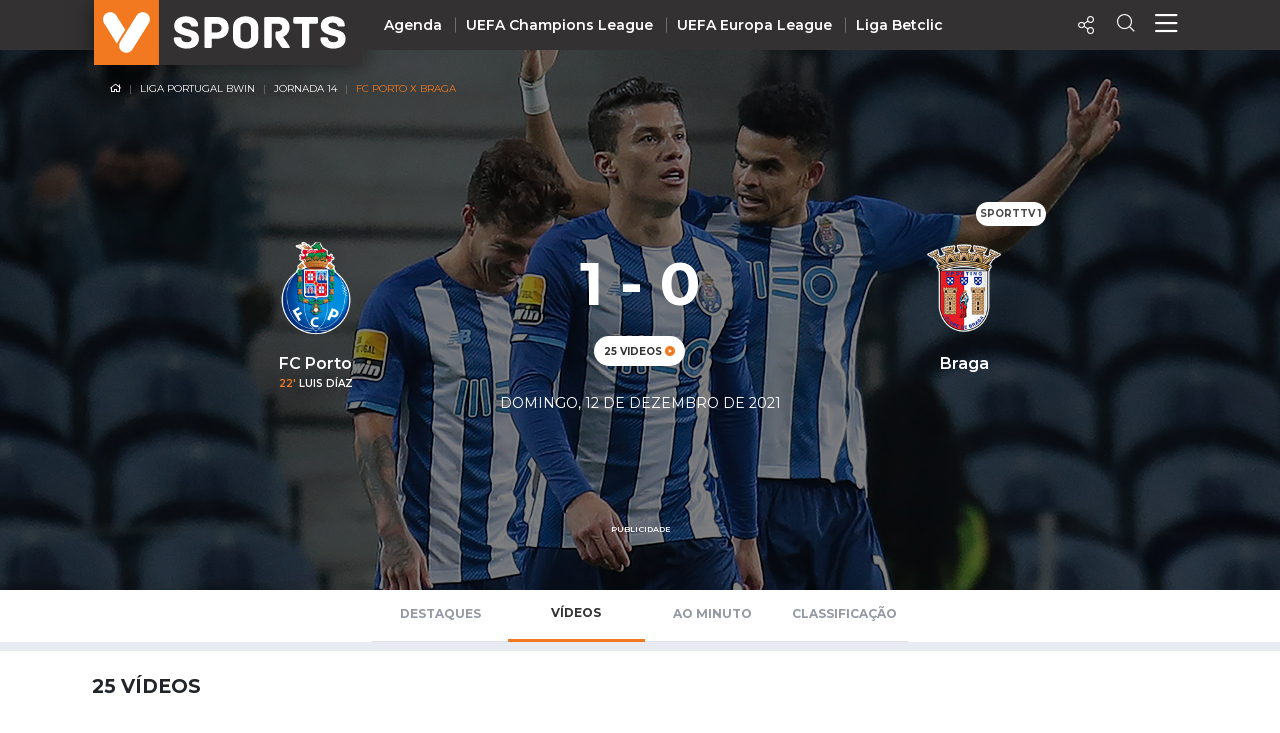

--- FILE ---
content_type: text/html; charset=UTF-8
request_url: https://vsports.pt/vsports/jogo/i-liga/fc-porto-sc-braga/9008
body_size: 21815
content:
<!doctype html>
<html lang="pt">
<!-- nº content--><!-- url contenthttps://sportscam.vsports.pt/api/content/count/by/event//?country=US--><head>
    
    <meta charset="utf-8">
    <meta http-equiv="X-UA-Compatible" content="IE=edge">
    
<meta property="fb:pages" content="679169712182282" />
<title>FC Porto 1-0 Braga</title>
<meta name="description" content="FC Porto 1-0 Braga - Destaques - Veja o Resumo do Jogo,  Golos, Casos e outros lances assim como os últimos Confrontos entre as equipas."></meta>
<meta property="og:url" content="https://vsports.pt/vsports/jogo/i-liga/fc-porto-sc-braga/9008" />
<meta property="og:type" content="website" />
<meta property="og:description" content="FC Porto 1-0 Braga - Destaques - Veja o Resumo do Jogo,  Golos, Casos e outros lances assim como os últimos Confrontos entre as equipas." />
<meta property="og:image" content="https://organizer-assets.vsports.pt/media/game_cover/FCP_Festa_121221_1280.jpg" />
<meta property="og:image:type" content="image/jpeg" />
<meta property="og:image:width" content="400" />
<meta property="og:image:height" content="300" />
<meta name="title" content="FC Porto 1-0 Braga" />
<meta property="og:title" content="FC Porto 1-0 Braga">
<link rel="image_src" href="https://organizer-assets.vsports.pt/media/game_cover/FCP_Festa_121221_1280.jpg" />
<meta name="twitter:card" content="summary_large_image" />
<meta name="twitter:site" content="@vsports_pt" />
<meta name="twitter:creator" content="@vsports_pt" />
<meta name="twitter:title" content="FC Porto 1-0 Braga" />
<meta name="twitter:description" content="FC Porto 1-0 Braga - Destaques - Veja o Resumo do Jogo,  Golos, Casos e outros lances assim como os últimos Confrontos entre as equipas." />
<meta name="twitter:image" content="https://organizer-assets.vsports.pt/media/game_cover/FCP_Festa_121221_1280.jpg">    <meta id="viewport" name="viewport" content="width=device-width, minimum-scale=1.0, maximum-scale=1.0, initial-scale=1, shrink-to-fit=no">
    <!-- Ligação aos widgets OPTA -->
    <link rel="stylesheet" href="//code.jquery.com/ui/1.12.0/themes/base/jquery-ui.css">
    <link rel="stylesheet" href="//secure.widget.cloud.opta.net/v3/css/v3-mobile.football.opta-widgets.css">
    <link rel="stylesheet" href="//secure.widget.cloud.opta.net/v3/css/v3.football.opta-widgets.css">
    <!-- Fim Ligação aos widgets OPTA -->
    <link rel="stylesheet" media="all" href="/build/css/generic.css">
    <link rel="stylesheet" media="all" href="/css/vsports.css">
    <!-- scripts -->
    <script src="/build/js/script.js" crossorigin="anonymous"></script>
    <script src="//secure.widget.cloud.opta.net/v3/v3.opta-widgets.js"></script>
    <!-- lozad -->
    <script src="https://cdn.jsdelivr.net/npm/lozad/dist/lozad.min.js"></script>
    <!-- Fim dos Scripts -->
    <link rel="icon" sizes="32x32" type="image/png" href="/images/badge_VSPORTS.png">

    <!-- Marcação JSON-LD gerada pelo Assistente de Marcação para Dados Estruturados Google. -->
    <!-- Eventos -->
<script type="application/ld+json">
  {
    "@context": "http://schema.org/",
    "@type": "SportsEvent",
    "eventAttendanceMode": "https://schema.org/MixedEventAttendanceMode",
    "eventStatus": "https://schema.org/EventScheduled",
    "startDate": "2021-12-12T20:30+00:00",   
    "endDate": "2021-12-13T20:30+00:00",       
    "name": "⚽ FC Porto X Braga " ,
    "description": "Jogo Liga Portugal bwin - Jornada 14 - FC Porto X Braga",
    "image":"https://organizer-assets.vsports.pt/media/game_cover/FCP_Festa_121221_1280.jpg",
    
    "url": "https://vsports.pt/vsports/jogo/i-liga/fc-porto-sc-braga/9008",

    "organizer": {
      "@type": "Organization",
      "name": "VSPORTS",
      "url": "https://vsports.pt/vsports/jogo/i-liga/fc-porto-sc-braga/9008"
    },
    
    "awayTeam": {
      "@type":"Thing",
      "name":"Braga ",
      "image": "https://inductor-assets.vsports.pt/media/team/T0000008_ZDtTnOR.png"
    },
    "homeTeam": {
      "@type":"Thing",
      "name": "FC Porto",
      "image": "https://inductor-assets.vsports.pt/media/team/T0000013.png"
    },
    "location": {
      "@type": "Place",
      "name": "Estádio Do Dragão - Porto",
      "address": {
        "@type":"PostalAddress",
        "streetAddress" : "Via Futebol Clube do Porto",
        "addressLocality" : "Porto",
        "addressCountry" : "PT"
      }
    },
    "offers" : {
      "@type" : "Offer",
      "price" : "0",
      "availability": "https://schema.org/InStock",
      "url": "https://vsports.pt/vsports/jogo/i-liga/fc-porto-sc-braga/9008",
      "priceCurrency": "EUR",
      "validFrom": "2015-05-21T12:00"
    },
    "performer":[
      {
      "@type":"Organization",
      "name":"FC Porto"
      },
      {
      "@type":"Organization",
      "name":"Liga Portugal bwin"
      }
    ]
  }
</script>
<!-- Bussula -->
<script type="application/ld+json">
{
"@context": "https://schema.org",
  "@type": "BreadcrumbList",
    "itemListElement": [{
      "@type": "ListItem",
      "position": 1,
      "name": "Liga Portugal bwin",
      "item": "https://www.vsports.pt/vsports/competicao/i-liga/22/"
    },{
      "@type": "ListItem",
      "position": 2,
      "name": "Jornada 14",
      "item": "https://www.vsports.pt/vsports/competicao/i-liga/22/jornadas/2121"
    }]
}
</script>
    <!-- script moment timezone -->
    <script src="https://cdnjs.cloudflare.com/ajax/libs/moment.js/2.30.1/moment.min.js"></script>
    <script src="https://cdnjs.cloudflare.com/ajax/libs/moment-timezone/0.5.13/moment-timezone-with-data.js"></script>
    <!-- fim script moment timezone -->
    
    <style>
    .gameBanner .imgBanner img {
        max-height: 195px;
    }
    .gameBanner .container p {
        /*font-size: 0.9rem;*/
    }
    @media (min-width: 1200px) {
        .gameBanner .imgBanner img {
            max-height: 540px;
        }
        .gameBanner .container p {
            /*font-size: 1rem;*/
        }
    }
    @media (max-width: 767px) {
        .gameBanner .awayTeam .badge-logo {
            max-height: 30px;
            max-width: 70px;
        }
    }
    </style>
</head>

<body>
    <!-- Header Component -->
    <header class="header">
        <script type="application/ld+json">
{
  "@context":"http://schema.org",
  "@type":"ItemList",
  "itemListElement":[
    {
      "@type":"SiteNavigationElement",
      "position":1,
      "name": "Homepage",
      "description": "Vídeos dos golos e jogadas - VSPORTS",
      "url":"https://www.vsports.pt/"
    },
    {
      "@type":"SiteNavigationElement",
      "position":2,
      "name": "Liga Portugal Betclic",
      "description": "Época 2023/2024 - Liga Portugal Betclic - VSPORTS",
      "url":"https://www.vsports.pt/vsports/competicao/i-liga/24/"
    },
    {
      "@type":"SiteNavigationElement",
      "position":3,
      "name": "Taça de Portugal",
      "description": "Época 2023/2024 - Taça de Portugal Placard - VSPORTS",
      "url":"https://www.vsports.pt/vsports/competicao/taca-portugal/24/"
    },
    {
      "@type":"SiteNavigationElement",
      "position":4,
      "name": "Allianz Cup",
      "description": "Época 2023/2024 - Allianz Cup - VSPORTS",
      "url":"https://www.vsports.pt/vsports/competicao/taca-liga/24/"
    }
  ]
}
</script>

<style type="text/css">
    .header .header--desktop .header__menu-container .col + .col.centro 
    {
        display: block;
    }
    .header .header--desktop .header__menu-container .header__menu-title.centro
    {
        position: relative;
        left: 12%;
    }
    .header .header--desktop .header__menu-container {
        height: 650px;
    }
    .header .header--desktop .header__menu-container .header__menu {
        height: 70%;
    }
    .header .header--desktop .header__menu-container .header__menu-title
    {
        margin-bottom: 30px;
    }
    ul#first li:first-child a {
        color: #f37920;
    }
</style>

<!-- Header Mobile -->
<div class="header--mobile d-lg-none">
    <div class="container-fluid header__wrapper">
        <div class="row header__row">
            <div class="header__left"><img src="/build/imgs/header/mobile/marca.svg" alt="vsports" onclick="javascript:location.href='//www.vsports.pt'"></div>
            <div class="header__middle">
                                
                                <h6 class="text-uppercase pl-2 pt-2"><a href=""></a></h6>
                            </div>
            <div class="header__right">
                <!--<div class="header__right__action"><a href="https://vsports.pt/noticias/"><span class="fas fa-newspaper" aria-hidden="true"></span></a></div>-->
                <!--<div class="header__right__action"><a href="https://vsports.pt/videos/"><span class="fas fa-video" aria-hidden="true"></span></a></div>-->
                <div class="header__right__action" id="social-video">
                    <a class="button"><span class="icon-Share"></span></a>
                    <div class="social twitter share-popover"><span class='icon-Twitter'></span></div>
                    <div class="social Whatsapp share-popover"><span class="icon-Whatsapp"></span></div>
                    <div class="social telegram share-popover"><span class="icon-telegram"></span></div>
                    <div class="social facebook share-popover"><span class='icon-Facebook'></span></div>
                </div>
                <div class="header__right__action">
                    <a href="#!" class="search-link text-decoration-none"><i class="icon-Search"></i></a>
                </div>
                <div class="header__right__action">
                    <a href="#!" class="menu-link text-decoration-none"><i class="icon-Menu"></i></a>
                </div>
            </div>
        </div>
    </div>

    
    <!-- Menu Container -->
    <div class="header__menu-container">
        <!--<div class="header__menu-title">Competição</div>-->
        <div class="header__menu" style="margin-top: 20px;">
            <ul class="col">
                <li><div class="header__menu-title">Nacional</div></li>
                                                <li><a class="" href="https://vsports.pt/vsports/competicao/playoff/25/">Playoff</a></li>
                                                        <li><a class="" href="https://vsports.pt/vsports/competicao/i-liga/30/">Liga Betclic</a></li>
                                                        <li><a class="" href="https://vsports.pt/vsports/competicao/ii-liga/30/">Liga Meu Super</a></li>
                                                        <li><a class="" href="https://vsports.pt/vsports/competicao/taca-portugal/30/">Taça Generali Tranquilidade</a></li>
                                                        <li><a class="" href="https://vsports.pt/vsports/competicao/taca-liga/30/">Allianz Cup</a></li>
                                                        <li><a class="" href="https://vsports.pt/vsports/competicao/supertaca/30/">Supertaça</a></li>
                                    </ul>
            <ul class="col">
                                                <li><a class="" href="https://vsports.pt/vsports/equipa/sporting/v6">Sporting</a></li>
                                                        <li><a class="" href="https://vsports.pt/vsports/equipa/sporting/v15">Benfica</a></li>
                                                        <li><a class="" href="https://vsports.pt/vsports/equipa/fc-porto/v7">FC Porto</a></li>
                                    </ul>
            <ul class="col">
                <li><div class="header__menu-title">Internacional</div></li>
                                                <li><a class="" href="https://vsports.pt/vsports/competicao/champions-league/30/">UEFA Champions League</a></li>
                                                        <li><a class="" href="https://vsports.pt/vsports/competicao/europa-league/30/">UEFA Europa League</a></li>
                                                        <li><a class="" href="https://vsports.pt/vsports/competicao/conference-league/30/">UEFA Conference League</a></li>
                                                        <li><a class="" href="https://vsports.pt/vsports/competicao/premier-league/30/">Premier League</a></li>
                                                        <li><a class="" href="https://vsports.pt/vsports/competicao/bundesliga/30/">Bundesliga</a></li>
                                                        <li><a class="" href="https://vsports.pt/vsports/competicao/la-liga/30/">La Liga</a></li>
                                                        <li><a class="" href="https://vsports.pt/vsports/competicao/serie-a/30/">Serie A</a></li>
                                                        <li><a class="" href="https://vsports.pt/vsports/competicao/ligue-1/30/">Ligue 1</a></li>
                                                        <li><a class="" href="https://vsports.pt/vsports/competicao/super-lig/30/">Süper Lig</a></li>
                                                        <li><a class="" href="https://vsports.pt/vsports/competicao/sa-pro-league/30/">Saudi Pro League</a></li>
                                                        <li><a class="" href="https://vsports.pt/vsports/competicao/mls/30/">MLS</a></li>
                                                        <li><a class="" href="https://vsports.pt/vsports/competicao/br-serie-a/30/">Brasileirão</a></li>
                                                        <li><a class="" href="https://vsports.pt/vsports/competicao/nations-league/25/">UEFA Nations League</a></li>
                                    </ul>
            <ul class="col" id="first">
                                                <li><a class="" href="https://vsports.pt/vsports/agenda/">Agenda</a></li>
                                                        <li><a class="" href="https://vsports.pt/videos/">Vídeos</a></li>
                                                        <li><a class="" href="https://vsports.pt/vsports/playlists/all">Playlists</a></li>
                                                        <li><a class="" href="https://vsports.pt/vsports/match-story/all">MatchStories</a></li>
                                                        <li><a class="" href="https://vsports.pt/noticias/story">Notícias</a></li>
                                    </ul>
        </div>
    </div>
</div>
<!-- Header Desktop -->
<div class="header--desktop d-lg-flex">
    <div class="container header__wrapper">
        <div class="row header__row">
            <div class="header__left">
                <a href="//vsports.pt"><img src="/build/imgs/header/desktop/logo.svg" alt="vsports"></a>
            </div>
            <div class="header__middle">
                <ul>
                                                        <li><a class="" href="https://vsports.pt/vsports/agenda/">Agenda</a></li>
                                                                    <li><a class="" href="https://vsports.pt/vsports/competicao/champions-league/30/">UEFA Champions League</a></li>
                                                                    <li><a class="" href="https://vsports.pt/vsports/competicao/europa-league/30/">UEFA Europa League</a></li>
                                                                    <li><a class="" href="https://vsports.pt/vsports/competicao/i-liga/30/">Liga Betclic</a></li>
                                                </ul>
            </div>
            <div class="header__right">
                <!--<div class="header__right__action"><a href="https://vsports.pt/noticias/"><span class="fas fa-newspaper" aria-hidden="true"></span></a></div>-->
                <!--<div class="header__right__action"><a href="https://vsports.pt/videos/"><span class="fas fa-video" aria-hidden="true"></span></a></div>-->

                <div class="header__right__action">
                    <a class="button"><span class="icon-Share"></span></a>
                    <div class="social twitter share-popover"><span class='icon-Twitter'></span></div>
                    <div class="social facebook share-popover"><span class='icon-Facebook'></span></div>
                </div>
                <div class="header__right__action">
                    <a href="#!" class="search-link text-decoration-none"><span class="icon-Search" aria-hidden="true"></span></a>
                </div>
                <div class="header__right__action">
                    <a href="#!" class="menu-link text-decoration-none"><i class="icon-Menu"></i></a>
                </div>
            </div>
        </div>
    </div>

    <!-- Search Container -->
    <div class="header__search-container">
    <div class="input-row py-3">
        <div class="header__search-icon">
            <i class="icon-Search"></i>
        </div>
        <form id="fb_expand" method="post" action="/search.php">
            <input type="text" class="header__search-input" placeholder="Pesquisar..." aria-label="Search" aria-describedby="button-addon2" id="searchMe">
        </form>
        <div class="header__search-close">
            <i class="icon-Close"></i>
        </div>
    </div>
    <!--<div class="search-tabs">
        <div class="row">
            <div class="col-4 offset-4">
                <ul class="nav nav-tabs">
                    <li class="nav-item">
                        <a class="nav-link active" href="#" data-toggle="tab">Vídeos</a>
                    </li>
                    <li class="nav-item">
                        <a class="nav-link" href="#" data-toggle="tab" id="equipas">Equipas</a>
                    </li>
                    <li class="nav-item">
                        <a class="nav-link" href="#" data-toggle="tab">Jogos</a>
                    </li>
                    <li class="nav-item">
                        <a class="nav-link" href="#" data-toggle="tab">Noticias</a>
                    </li>
                </ul>
            </div>
        </div>
        <hr class="separator">
    </div>-->
    <div class="results">
        <div class="results-selector px-0">
            <div class="row">
                <div class="results-selector-group d-inline-flex col-12 px-0">
                    <div class="results-num col-4">
                        <p id="resultados">Resultados</p>
                    </div>
                    <div class="col-3 offset-1 text-center p-2">
                        <select class="btn-dropdown" id="elementId">
                            <option value="liga-nos">I Liga</option>
                            <option value="ii-liga">II Liga</option>
                            <option value="taca-portugal">Taça de Portugal</option>
                            <option value="allianz-cup">Taça da Liga</option>
                            <!--<option value="premier-league">Liga Inglesa</option>-->
                            <option value="serie-a">Liga Italiana</option>
                        </select>
                    </div>
                    <div class="search-btns text-center p-2 col-4">
                        <div class="row">
                            <div class="col-4 pr-1 pl-1">
                                <button type="button" class="btn btn-outline-secondary active" id="more_dt">+ Recentes</button>
                            </div>
                            <div class="col-5 pr-1 pl-1">
                                <button type="button" class="btn btn-outline-secondary more_vws" id="more_vws">+ Visualizados</button>
                            </div>
                            <div class="col-3 pr-1 pl-1">
                                <button type="button" class="btn btn-outline-secondary" data-toggle="modal" data-target="#filterModal" id="filtro">Filtrar</button>
                            </div>
                        </div>
                    </div>
                </div>
            </div>
        </div>

       <div class="results-container d-none d-sm-block">
            <div class="results-container-grid">
                <!-- Videos -->
                <div id="loading"></div>
                <div class="row pb-4" id="txtHint"></div>
                <div id="feedback"></div>
            </div>
        </div>
         <!--<section class="pub-wrapper">
            <div class="col-3 d-none d-md-block"></div>
            <div class="container  d-flex flex-column justify-content-center col-12 col-md-12 pt-3 pb-4 px-0 mb-2 d-block text-center">
                <p class="text-uppercase text-center">Publicidade</p>
                <div class="d-none d-md-block"><div data-pub="appNexus" data-pub-siteid="SPORTINVEST_Vsports" data-pub-pageid="ARTICLE_ROS" data-pub-formatid="Leaderboard" data-pub-target="cpid=desporto;category=vsports;subcategory=match;" data-pub-lazy="true"></div></div>
                <div class="d-block d-md-none"><div data-pub="appNexus" data-pub-siteid="SPORTINVEST_Vsports" data-pub-pageid="ARTICLE_ROS" data-pub-formatid="MPU" data-pub-target="cpid=desporto;category=vsports;subcategory=match;" style="margin:auto;" data-pub-lazy="true"></div></div>
            </div>
            <div class="col-3 d-none d-md-block"></div>
        </section>-->
    </div>
</div>  
    <!-- Fim Search -->

    <!-- Menu Container -->
    <div class="header__menu-container">
        <div class="header__menu container">
            <div class="row">
                <div class="col">
                <div class="header__menu-title">Nacional</div>
                    <ul class="mb-4">
                                                                <li><a class="" href="https://vsports.pt/vsports/competicao/i-liga/30/">Liga Betclic</a></li>
                                                                        <li><a class="" href="https://vsports.pt/vsports/competicao/ii-liga/30/">Liga Meu Super</a></li>
                                                                        <li><a class="" href="https://vsports.pt/vsports/competicao/taca-liga/30/">Allianz Cup</a></li>
                                                                        <li><a class="" href="https://vsports.pt/vsports/competicao/taca-portugal/30/">Taça Generali Tranquilidade</a></li>
                                                                        <li><a class="" href="https://vsports.pt/vsports/competicao/supertaca/30/">Supertaça</a></li>
                                                                        <li><a class="" href="https://vsports.pt/vsports/competicao/playoff/25/">Playoff</a></li>
                                                    </ul>

                    <ul>
                                                                <li><a class="" href="https://vsports.pt/vsports/equipa/sporting/v6">Sporting</a></li>
                                                                            <li><a class="" href="https://vsports.pt/vsports/equipa/sporting/v15">Benfica</a></li>
                                                                            <li><a class="" href="https://vsports.pt/vsports/equipa/fc-porto/v7">FC Porto</a></li>
                                                        </ul>
                </div>
                <div class="col centro">
                    <div class="header__menu-title centro">Internacional</div>
                    <ul>
                                                                <li><a class="" href="https://vsports.pt/vsports/competicao/champions-league/30/">UEFA Champions League</a></li>
                                                                            <li><a class="" href="https://vsports.pt/vsports/competicao/europa-league/30/">UEFA Europa League</a></li>
                                                                            <li><a class="" href="https://vsports.pt/vsports/competicao/conference-league/30/">UEFA Conference League</a></li>
                                                                            <li><a class="" href="https://vsports.pt/vsports/competicao/premier-league/30/">Premier League</a></li>
                                                                            <li><a class="" href="https://vsports.pt/vsports/competicao/la-liga/30/">La Liga</a></li>
                                                                            <li><a class="" href="https://vsports.pt/vsports/competicao/bundesliga/30/">Bundesliga</a></li>
                                                                            <li><a class="" href="https://vsports.pt/vsports/competicao/serie-a/30/">Serie A</a></li>
                                                                            <li><a class="" href="https://vsports.pt/vsports/competicao/ligue-1/30/">Ligue 1</a></li>
                                                                            <li><a class="" href="https://vsports.pt/vsports/competicao/super-lig/30/">Süper Lig</a></li>
                                                                            <li><a class="" href="https://vsports.pt/vsports/competicao/sa-pro-league/30/">Saudi Pro League</a></li>
                                                                            <li><a class="" href="https://vsports.pt/vsports/competicao/mls/30/">MLS</a></li>
                                                                            <li><a class="" href="https://vsports.pt/vsports/competicao/br-serie-a/30/">Brasileirão</a></li>
                                                                            <li><a class="" href="https://vsports.pt/vsports/competicao/nations-league/25/">UEFA Nations League</a></li>
                                                        </ul>
                </div>
                <div class="col">
                    <ul id="first">
                                                                <li><a class="" href="https://vsports.pt/vsports/agenda/">Agenda</a></li>
                                                                        <li><a class="" href="https://vsports.pt/videos/">Vídeos</a></li>
                                                                        <li><a class="" href="https://vsports.pt/noticias/">Notícias</a></li>
                                                                        <li><a class="" href="https://vsports.pt/vsports/playlists/all">Playlists</a></li>
                                                                        <li><a class="" href="https://vsports.pt/vsports/match-story/all">MatchStories</a></li>
                                                    </ul>
                </div>
            </div>
        </div>
    </div>
</div>

<!-- Search Container Funcionalidades -->

<script>
$(function() {
  var timer;
  $("#searchMe").keyup(function() {
    if (event.keyCode === 13) {
        event.preventDefault();
        return false;
    }
    clearTimeout(timer);
    var ms = 400; // milliseconds
    var val = this.value;
    timer = setTimeout(function() {
      showHint(val);
    }, ms);
  });
});

$('form').on('keypress', function(event) {
  if (event.keyCode === 13) {
    event.preventDefault();
  }
});

var currId;
var addurl = "";
$('a[data-toggle="tab"]').on('shown.bs.tab', function (e) {
  currId = $(e.target).attr("id");
})
$(".header__search-close").click(function() {
    $('#txtHint').empty(); 
    $('#resultados').empty();  
});
$("#more_vws").click(function() {
    $('#more_dt').removeClass('active');
    $(this).addClass("active");
    val = $('.header__search-input').val();
    showHint(val);
});
$("#more_dt").click(function() {
    $('#more_vws').removeClass('active');
    $(this).addClass("active");
    val = $('.header__search-input').val();
    showHint(val);
});
$('select#elementId').on('change', function() {
    //$('#more_dt').removeClass("active");
    //$('#more_vws').removeClass('active');
    val = $('.header__search-input').val();
    showHint(val);
});

$("#filtro").click(function() {
    $(this).addClass("active");
});

function showHint(str) {
    var e = document.getElementById("elementId");
    var value = e.options[e.selectedIndex].value;
    var competicao;
    var addurl = "";
    var query_url = "";

    query_url = "";
    

    if ($("#more_vws").hasClass("active")) {
        addurl = "&sort=views";
    }

    if (value == "liga-nos")
    {
        competicao = "cp=1&";
    }
    else if (value == "taca-portugal")
    {
        competicao = "cp=7&";
    }
    else if (value == "allianz-cup")
    {
        competicao = "cp=9&";
    }
    else if (value == "premier-league")
    {
        competicao = "cp=32&";
    }
    else if (value == "serie-a")
    {
        competicao = "cp=34&";
    }
    else if (value == "ii-liga")
    {
        competicao = "cp=14&";
    }
    else
    {
        competicao = "";
    }

    if (str.length < 4) {
        document.getElementById("txtHint").innerHTML = "";
        return;
    } else {
        var xmlhttp = new XMLHttpRequest();
        xmlhttp.onreadystatechange = function() {
            if (this.readyState == 4 && this.status == 200) {
                document.getElementById("loading").innerHTML = '';
                document.getElementById("txtHint").innerHTML = this.responseText;
                $('#resultados').empty();
                $('#resultados').text($('#count').text() + " Resultados");

                $('.video-btn-pesquisa').click(function() {
                    $videoSrc = $(this).data("src");
                    title = $(this).data("title");
                    description = $(this).data("desc");
                    share_url = $(this).data("share");
                    embed = $(this).data("embed");
                    views = $(this).data("views");
                    twitter = $(this).data("twitter");

                    if (twitter == undefined)
                    {
                        twitter = '';
                    }

                    $(".title h4").empty();
                    $(".description").empty();
                    $("#embed").empty();
                    $(".views").empty();
                     $("#link").empty();

                    $(".title h4").append(title);
                    $(".description").append(description);
                    $(".views").append(views + " VISUALIZAÇÕES");
                    $("#embed").append(htmlEntities(embed));
                    $("#link").append(share_url);

                    $("a.newtab").attr("href", share_url);

                    setShareLinksModal();
                });
            }
        };
        document.getElementById("loading").innerHTML = '<button style="margin-bottom:5px;" class="btn btn-secondary" type="button"><span class="spinner-border spinner-border-sm" role="status" aria-hidden="true"></span> Loading...</button>';
        xmlhttp.open("GET", "/config/configurator_search.php?" + competicao + "q=" + str + addurl + query_url, true);
        xmlhttp.send();
    }
}
</script>  
<!-- Fim Search Funcionalidades -->    </header>

                <div class="gameBanner mb-md-4 px-md-0 mx-md-0">
                <div class="imgBanner"><img src="https://organizer-assets.vsports.pt/media/game_cover/FCP_Festa_121221_1280.jpg" alt="https://organizer-assets.vsports.pt/media/game_cover/FCP_Festa_121221_1280.jpg"></div>
                <section class="container py-4">
                    <div class="breadcrumbNav-durante d-none d-md-block">
                        <nav aria-label="breadcrumb">
                            <ol class="breadcrumb" itemscope itemtype="http://www.schema.org/SiteNavigationElement">
                                <li class="breadcrumb-item"><a href="//www.vsports.pt"><i class="icon-Home"></i></a></li>
                                <li class="breadcrumb-item" itemprop="name"><a itemprop="url" href="/vsports/competicao/i-liga/22/">Liga Portugal bwin</a></li>
                                <li class="breadcrumb-item" itemprop="name"><a itemprop="url" href="/vsports/competicao/i-liga/22/jornadas/2121">Jornada 14</a></li>
                                <li class="breadcrumb-item active" aria-current="page">FC Porto X Braga</li>
                            </ol>
                        </nav>
                    </div>
                                        <h3 class="text-center d-none d-md-block"></h3>
                    <div class="row gameInfo">
                        <div class="d-none d-md-block col-md-2"></div>
                        <div class="homeTeam col-4 col-md-2 text-center">
                        </div>
                        <div class="col-4 text-center pr-1 pl-1">
                                                                                                            </div>
                        <div class="awayTeam col-4 col-md-4 text-center">
                                                            <span class="badge badge-pill badge-logo">
                                    <div class="row">
                                         
                                            <div class="col-12" style="line-height: normal;">SportTV 1</div>
                                                                            </div>    
                                </span>
                                                        
                        </div>
                    </div>
                    <div class="row pt-3">
                        <div class="d-none d-md-block col-md-1"></div>
                        <div class="homeTeam col-4 col-md-3 text-center pl-0 pl-md-2 pr-0 pr-md-2">
                            <a href="/vsports/equipa/fc-porto/v7"><img class="img-fluid" src="https://inductor-assets.vsports.pt/media/team/T0000013.png" alt="FC Porto"></a>
                            <p class="mb-0 mt-0 mt-md-3">FC Porto</p>
                                                        <p class='marcador mt-0 mb-0 d-none d-md-block'> <span class='minute'>22'</span> Luis Díaz </p>                                                    </div>
                        <div class="col-4 text-center pr-1 pl-1">
                            <div class="score py-2">
                                <h1>1 - 0</h1>                                                            </div>
                            <div class="videoBadge">
                                <span class="badge badge-pill badge-primary">25 videos <i class="icon-Play"></i></span>                            </div>
                        </div>
                        <div class="awayTeam col-4 col-md-3 text-center pl-0 pl-md-2 pr-0 pr-md-2">
                            <a href="/vsports/equipa/braga/v4"><img class="img-fluid" src="https://inductor-assets.vsports.pt/media/team/T0000008_ZDtTnOR.png" alt="Braga"></a>
                            <p class="mb-0 mt-0 mt-md-3">Braga</p>
                                                                                                            </div>
                        <div class="d-none d-md-block col-md-1"></div>
                    </div>
                    <div class="commentGame text-center d-block d-md-block">
                        <small>domingo, 12 de dezembro de 2021</small><br>
                                            </div>
                </section>
            </div>
        
    <!--**Ad Desktop*******-->
    <style>
        #pub-wrapper 
        {
            width: 728px;
        }
        #pub-wrapper div 
        {
            max-height:90px;
        }
        #pub-wrapper div iframe 
        {
            max-height: 90px;
        }
    </style>
    <section class="container d-none d-md-block">
        <div class="row justify-content-center">
            <div id="pub-wrapper" class="pub-wrapper pub-highlight justify-content-center pt-3 pb-4">
                <p class="text-uppercase text-center">Publicidade</p>
                <div style="max-height:90px;" data-pub="appNexus" data-pub-siteid="SPORTINVEST_Vsports" data-pub-pageid="ARTICLE_ROS" data-pub-formatid="Leaderboard" data-pub-target="cpid=desporto;category=vsports;subcategory=match;"></div>
            </div>
        </div>
    </section>
        <!--TABS-->
    <section class="container pt-0 px-0 px-md-4 menu-tabs-durante">
        <div class="row">
            <div class="col-3 d-none d-md-block"></div>
            <div class="col-12 col-md-6">
                <ul class="nav nav-tabs" id="myTab" role="tablist">
                  <!-- Apenas Disponibilizar as Seguintes Épocas -->
                                                      <li class="nav-item">
                    <a class="nav-link " id="destaques-tab" data-toggle="tab" href="#destaques" role="tab" aria-controls="destaques" aria-selected="true" onclick="setGetParameter('tab','destaques')">Destaques</a>
                  </li>
                                    
                  
                                    
                                      <!-- entra vsports -->
                                    
                                    <li class="nav-item">
                    <a class="nav-link active" id="videos-tab" data-toggle="tab" href="#videos" role="tab" aria-controls="videos" aria-selected="true" onclick="setGetParameter('tab','videos')"><!-- 2 -->Vídeos</a>
                  </li>
                  
                  
                                    
                  <!-- tentativa media sportscam --> 
                                                                          <!-- tentativa media sportscam -->


                                                      
                  <!-- Apenas Disponibilizar as Seguintes Épocas -->
                                    <li class="nav-item">
                    <a class="nav-link " id="minuto-tab" data-toggle="tab" href="#minuto" role="tab" aria-controls="minuto" aria-selected="false" onclick="setGetParameter('tab','minuto')">Ao Minuto</a>
                  </li>
                  
                   <!-- Jogo terminado ou a decorrer --> 
                                    <!-- Apenas Disponibilizar as Seguintes Épocas -->
                                    
                                      <a class="nav-link " id="classificacao-tab" data-toggle="tab" href="#classificacao" role="tab" aria-controls="classificacao" aria-selected="false" onclick="setGetParameter('tab','classificacao')">Classificação</a>
                  
                </ul>
            </div>
            <div class="col-3 d-none d-md-block"></div>
        </div>
        </div>
    </section>
    <section class="tab-content tab-content-border">
        <div class="tab-pane active" id="destaques" role="tabpanel" aria-labelledby="destaques-tab">
                    </div>
        <div class="tab-pane active" id="videos" role="tabpanel" aria-labelledby="videos-tab">
                                                <!-- https://apism.vsports.pt/vdo-pesquisa-sec?vsports&gm=9008 -->                    <section class="container playlist">
        <div class="row numVideos-row">
        <h4 class="my-0 pb-3 pl-2"><span class="numVideos">25</span> Vídeos</h4>
    </div>


    <style>
    .overflow-auto {
        overflow: auto !important;
    }
    </style>    
    <div class="mt-4 mb-4 text-center overflow-auto">
        <div class="btn-group" role="group" aria-label="Menu">
            <button type="button" class="btn btn-outline-secondary btn-sm tab-link" data-div="type">Todos</button>
            <button type="button" class="btn btn-outline-secondary btn-sm tab-link" data-div="type_goal">Golos</button>
            <button type="button" class="btn btn-outline-secondary btn-sm tab-link" data-div="type_moment">Jogadas</button>
            <button type="button" class="btn btn-outline-secondary btn-sm tab-link" data-div="type_controversial">Casos</button>
            <button type="button" class="btn btn-outline-secondary btn-sm tab-link" data-div="type_cards">Cartões</button>
            <button type="button" class="btn btn-outline-secondary btn-sm tab-link" data-div="type_resume">Resumo</button>
        </div>
    </div>
    <script type="text/javascript">
        $('.tab-link').click(function(){
            $('.numVideos-row').hide();

            $('.tab-link').removeClass('active'); 
            $(this).addClass("active"); 
            var contClass = $(this).data('div');
            $('.content_video').hide().filter('.' + contClass).show();

            if (contClass == 'type') {
                $('.numVideos-row').show();
                $('.video_pub').show();

                if (window.matchMedia("(min-width: 768px)").matches) {
                    $('.min_pub_md').addClass('d-md-block');
                } else {
                    $('.min_pub').removeClass('d-md-block');
                    $('.min_pub').removeClass('d-none');
                }
            } else {
                $('.video_pub').hide();

                if (window.matchMedia("(min-width: 768px)").matches) {
                    $('.min_pub_md').removeClass('d-md-block');
                } else {
                    $('.min_pub').addClass('d-none');
                } 
            }
        })
    </script>


    <div class="row">
                        <div class="col-sm-3 col-md-3 content_video type type_flash">
            <div class="card mb-5 d-none d-sm-block">
                <a class="video-btn" data-toggle="modal" data-target="#exampleModal" data-src="https://vsports.pt/vsports/modal/carlos-carvalhal-estes-miudos-precisam-de-competir-72301" data-title="Carlos Carvalhal: &quot;Estes miúdos precisam de competir&quot;" data-desc="O treinador do SC Braga reconheceu que na primeira parte houve maior dificuldade e sair a jogar, mas no segundo tempo falou da melhoria da sua equipa, dando um grande destaque aos jogadores da formação e ao trabalho da academia dos minhotos." data-share="https://vsports.pt/vsports/vod/carlos-carvalhal-estes-miudos-precisam-de-competir-72301" data-embed="<iframe width='100%' height='100%' id='vsports-embd-72301' src='https://vsports.pt/vsports/embd/carlos-carvalhal-estes-miudos-precisam-de-competir-72301?autostart=false' frameborder='0' scrolling='no' webkitallowfullscreen mozallowfullscreen allowfullscreen ></iframe><script src='//vsports.pt/video/vsports-embd-scripts?vid=72301'></script>" data-twitter="">
                    <div class="card-overlay-container">
                        <div class="card-overlay card-overlay-carousel">
                            <i class="icon-Play icon-Play-carousel"></i>
                        </div>
                        <img class="card-img-top lozad" data-src="https://stc.vsports.pt/pic/liga/2122/JfhPFhh2xDZuPAdX6mnic.jpg" alt="Carlos Carvalhal: &quot;Estes miúdos precisam de competir&quot;">
                    </div>
                </a>    
                <div class="card-body">
                    <div class="card-title">Carlos Carvalhal: "Estes miúdos precisam de competir"</div>
                    <div class="card-tag text-muted ">35 <span class="fas fa-eye" aria-hidden="true"></span> | 2021-12-12 23:41:51</div>
                </div>
            </div>
            <div class="card card-horizontal mb-2 pb-2 d-sm-none">
                <div class="card-search-horizontal__image">
                        
                        <a href="https://vsports.pt/vsports/vod/carlos-carvalhal-estes-miudos-precisam-de-competir-72301/story?utm_campaign=site_ss" target="_blank">
                                            <div class="card-overlay-container">
                            <div class="card-overlay card-overlay-carousel">
                                <i class="icon-Play icon-Play-search"></i>
                            </div>
                            <img src="https://stc.vsports.pt/pic/liga/2122/JfhPFhh2xDZuPAdX6mnic.jpg" alt="Carlos Carvalhal: &quot;Estes miúdos precisam de competir&quot;">
                        </div>
                    </a>
                </div>
                <div class="card-horizontal__content">
                    <div class="card-body">
                        <p class="card-title">Carlos Carvalhal: "Estes miúdos precisam de competir"</p>
                        <div class="card-tag">35 <span class="fas fa-eye" aria-hidden="true"></span> | 2021-12-12 23:41:51</div>
                    </div>
                </div>
            </div>
        </div>   

                
                                <div class="col-sm-3 col-md-3 content_video type type_flash">
            <div class="card mb-5 d-none d-sm-block">
                <a class="video-btn" data-toggle="modal" data-target="#exampleModal" data-src="https://vsports.pt/vsports/modal/sergio-conceicao-entramos-muito-fortes-no-jogo-72300" data-title="Sérgio Conceição: &quot;Entrámos muito fortes no jogo&quot;" data-desc="Sérgio Conceição elogiou a primeira parte da sua equipa, que podia ter feito mais golos ainda antes do intervalo." data-share="https://vsports.pt/vsports/vod/sergio-conceicao-entramos-muito-fortes-no-jogo-72300" data-embed="<iframe width='100%' height='100%' id='vsports-embd-72300' src='https://vsports.pt/vsports/embd/sergio-conceicao-entramos-muito-fortes-no-jogo-72300?autostart=false' frameborder='0' scrolling='no' webkitallowfullscreen mozallowfullscreen allowfullscreen ></iframe><script src='//vsports.pt/video/vsports-embd-scripts?vid=72300'></script>" data-twitter="">
                    <div class="card-overlay-container">
                        <div class="card-overlay card-overlay-carousel">
                            <i class="icon-Play icon-Play-carousel"></i>
                        </div>
                        <img class="card-img-top lozad" data-src="https://stc.vsports.pt/pic/liga/2122/ijgFxN4Dvgy8qpjGJmDpV.jpg" alt="Sérgio Conceição: &quot;Entrámos muito fortes no jogo&quot;">
                    </div>
                </a>    
                <div class="card-body">
                    <div class="card-title">Sérgio Conceição: "Entrámos muito fortes no jogo"</div>
                    <div class="card-tag text-muted ">16 <span class="fas fa-eye" aria-hidden="true"></span> | 2021-12-12 23:28:30</div>
                </div>
            </div>
            <div class="card card-horizontal mb-2 pb-2 d-sm-none">
                <div class="card-search-horizontal__image">
                        
                        <a href="https://vsports.pt/vsports/vod/sergio-conceicao-entramos-muito-fortes-no-jogo-72300/story?utm_campaign=site_ss" target="_blank">
                                            <div class="card-overlay-container">
                            <div class="card-overlay card-overlay-carousel">
                                <i class="icon-Play icon-Play-search"></i>
                            </div>
                            <img src="https://stc.vsports.pt/pic/liga/2122/ijgFxN4Dvgy8qpjGJmDpV.jpg" alt="Sérgio Conceição: &quot;Entrámos muito fortes no jogo&quot;">
                        </div>
                    </a>
                </div>
                <div class="card-horizontal__content">
                    <div class="card-body">
                        <p class="card-title">Sérgio Conceição: "Entrámos muito fortes no jogo"</p>
                        <div class="card-tag">16 <span class="fas fa-eye" aria-hidden="true"></span> | 2021-12-12 23:28:30</div>
                    </div>
                </div>
            </div>
        </div>   

                
                                <div class="col-sm-3 col-md-3 content_video type type_flash">
            <div class="card mb-5 d-none d-sm-block">
                <a class="video-btn" data-toggle="modal" data-target="#exampleModal" data-src="https://vsports.pt/vsports/modal/francisco-moura-salientar-hoje-os-6-jogadores-da-formacao-72297" data-title="Francisco Moura: &quot;Salientar hoje os 6 jogadores da formação&quot;" data-desc="O jogador do SC Braga reconheceu que a equipa teve muita dificuldade em sair na primeira parte, mas lembrou a melhoria na segunda parte." data-share="https://vsports.pt/vsports/vod/francisco-moura-salientar-hoje-os-6-jogadores-da-formacao-72297" data-embed="<iframe width='100%' height='100%' id='vsports-embd-72297' src='https://vsports.pt/vsports/embd/francisco-moura-salientar-hoje-os-6-jogadores-da-formacao-72297?autostart=false' frameborder='0' scrolling='no' webkitallowfullscreen mozallowfullscreen allowfullscreen ></iframe><script src='//vsports.pt/video/vsports-embd-scripts?vid=72297'></script>" data-twitter="">
                    <div class="card-overlay-container">
                        <div class="card-overlay card-overlay-carousel">
                            <i class="icon-Play icon-Play-carousel"></i>
                        </div>
                        <img class="card-img-top lozad" data-src="https://stc.vsports.pt/pic/liga/2122/2H3VR6vyxYG9uEktSe5GM.jpg" alt="Francisco Moura: &quot;Salientar hoje os 6 jogadores da formação&quot;">
                    </div>
                </a>    
                <div class="card-body">
                    <div class="card-title">Francisco Moura: "Salientar hoje os 6 jogadores da formação"</div>
                    <div class="card-tag text-muted ">8 <span class="fas fa-eye" aria-hidden="true"></span> | 2021-12-12 23:16:51</div>
                </div>
            </div>
            <div class="card card-horizontal mb-2 pb-2 d-sm-none">
                <div class="card-search-horizontal__image">
                        
                        <a href="https://vsports.pt/vsports/vod/francisco-moura-salientar-hoje-os-6-jogadores-da-formacao-72297/story?utm_campaign=site_ss" target="_blank">
                                            <div class="card-overlay-container">
                            <div class="card-overlay card-overlay-carousel">
                                <i class="icon-Play icon-Play-search"></i>
                            </div>
                            <img src="https://stc.vsports.pt/pic/liga/2122/2H3VR6vyxYG9uEktSe5GM.jpg" alt="Francisco Moura: &quot;Salientar hoje os 6 jogadores da formação&quot;">
                        </div>
                    </a>
                </div>
                <div class="card-horizontal__content">
                    <div class="card-body">
                        <p class="card-title">Francisco Moura: "Salientar hoje os 6 jogadores da formação"</p>
                        <div class="card-tag">8 <span class="fas fa-eye" aria-hidden="true"></span> | 2021-12-12 23:16:51</div>
                    </div>
                </div>
            </div>
        </div>   

                
                                <div class="col-sm-3 col-md-3 content_video type type_flash">
            <div class="card mb-5 d-none d-sm-block">
                <a class="video-btn" data-toggle="modal" data-target="#exampleModal" data-src="https://vsports.pt/vsports/modal/luis-diaz-o-mais-importante-e-ajudar-a-equipa-72296" data-title="Luis Díaz: &quot;O mais importante é ajudar a equipa&quot;" data-desc="Luis Díaz disse que foi importante para a equipa vencer e recuperar do desaire da eliminação da Liga dos Campeões, seguindo na liderança do campeonato." data-share="https://vsports.pt/vsports/vod/luis-diaz-o-mais-importante-e-ajudar-a-equipa-72296" data-embed="<iframe width='100%' height='100%' id='vsports-embd-72296' src='https://vsports.pt/vsports/embd/luis-diaz-o-mais-importante-e-ajudar-a-equipa-72296?autostart=false' frameborder='0' scrolling='no' webkitallowfullscreen mozallowfullscreen allowfullscreen ></iframe><script src='//vsports.pt/video/vsports-embd-scripts?vid=72296'></script>" data-twitter="">
                    <div class="card-overlay-container">
                        <div class="card-overlay card-overlay-carousel">
                            <i class="icon-Play icon-Play-carousel"></i>
                        </div>
                        <img class="card-img-top lozad" data-src="https://stc.vsports.pt/pic/liga/2122/9J1j0BrKqIcFIhp7ZqFS8.jpg" alt="Luis Díaz: &quot;O mais importante é ajudar a equipa&quot;">
                    </div>
                </a>    
                <div class="card-body">
                    <div class="card-title">Luis Díaz: "O mais importante é ajudar a equipa"</div>
                    <div class="card-tag text-muted ">9 <span class="fas fa-eye" aria-hidden="true"></span> | 2021-12-12 23:14:45</div>
                </div>
            </div>
            <div class="card card-horizontal mb-2 pb-2 d-sm-none">
                <div class="card-search-horizontal__image">
                        
                        <a href="https://vsports.pt/vsports/vod/luis-diaz-o-mais-importante-e-ajudar-a-equipa-72296/story?utm_campaign=site_ss" target="_blank">
                                            <div class="card-overlay-container">
                            <div class="card-overlay card-overlay-carousel">
                                <i class="icon-Play icon-Play-search"></i>
                            </div>
                            <img src="https://stc.vsports.pt/pic/liga/2122/9J1j0BrKqIcFIhp7ZqFS8.jpg" alt="Luis Díaz: &quot;O mais importante é ajudar a equipa&quot;">
                        </div>
                    </a>
                </div>
                <div class="card-horizontal__content">
                    <div class="card-body">
                        <p class="card-title">Luis Díaz: "O mais importante é ajudar a equipa"</p>
                        <div class="card-tag">9 <span class="fas fa-eye" aria-hidden="true"></span> | 2021-12-12 23:14:45</div>
                    </div>
                </div>
            </div>
        </div>   

                
                                <div class="col-sm-3 col-md-3 content_video type type_resume">
            <div class="card mb-5 d-none d-sm-block">
                <a class="video-btn" data-toggle="modal" data-target="#exampleModal" data-src="https://vsports.pt/vsports/modal/liga-portugal-bwin-jornada-14-resumo-fc-porto-1-0-braga-72294" data-title="Liga Portugal bwin (14ªJ): Resumo FC Porto 1-0 Braga" data-desc="Termina a partida! Luis Díaz a fazer a diferença no Estádio do Dragão, o colombiano marcou o único golo do encontro entre FC Porto e SC Braga, jogo a contar para a 14.ª jornada da Liga Bwin." data-share="https://vsports.pt/vsports/vod/liga-portugal-bwin-jornada-14-resumo-fc-porto-1-0-braga-72294" data-embed="<iframe width='100%' height='100%' id='vsports-embd-72294' src='https://vsports.pt/vsports/embd/liga-portugal-bwin-14-j-resumo-fc-porto-1-0-braga-72294?autostart=false' frameborder='0' scrolling='no' webkitallowfullscreen mozallowfullscreen allowfullscreen ></iframe><script src='//vsports.pt/video/vsports-embd-scripts?vid=72294'></script>" data-twitter="">
                    <div class="card-overlay-container">
                        <div class="card-overlay card-overlay-carousel">
                            <i class="icon-Play icon-Play-carousel"></i>
                        </div>
                        <img class="card-img-top lozad" data-src="https://stc.vsports.pt/pic/liga/2122/RFBkjGLlOIRS6TDSMrkmz.jpg" alt="Liga Portugal bwin (14ªJ): Resumo FC Porto 1-0 Braga">
                    </div>
                </a>    
                <div class="card-body">
                    <div class="card-title">Liga Portugal bwin (14ªJ): Resumo FC Porto 1-0 Braga</div>
                    <div class="card-tag text-muted ">6334 <span class="fas fa-eye" aria-hidden="true"></span> | 2021-12-12 22:33:34</div>
                </div>
            </div>
            <div class="card card-horizontal mb-2 pb-2 d-sm-none">
                <div class="card-search-horizontal__image">
                                            <a href="https://stories.vsports.pt/vsports/jogo/i-liga/fc-porto-braga/9008/story?utm_campaign=site_all" target="_blank">
                                            <div class="card-overlay-container">
                            <div class="card-overlay card-overlay-carousel">
                                <i class="icon-Play icon-Play-search"></i>
                            </div>
                            <img src="https://stc.vsports.pt/pic/liga/2122/RFBkjGLlOIRS6TDSMrkmz.jpg" alt="Liga Portugal bwin (14ªJ): Resumo FC Porto 1-0 Braga">
                        </div>
                    </a>
                </div>
                <div class="card-horizontal__content">
                    <div class="card-body">
                        <p class="card-title">Liga Portugal bwin (14ªJ): Resumo FC Porto 1-0 Braga</p>
                        <div class="card-tag">6334 <span class="fas fa-eye" aria-hidden="true"></span> | 2021-12-12 22:33:34</div>
                    </div>
                </div>
            </div>
        </div>   

                
                                                <div class="col-sm-3 col-md-3 content_video type type_controversial">
            <div class="card mb-5 d-none d-sm-block">
                <a class="video-btn" data-toggle="modal" data-target="#exampleModal" data-src="https://vsports.pt/vsports/modal/braga-caso-bruno-rodrigues-90-4-72295" data-title="Braga, Caso, Bruno Rodrigues aos 90&#039;+4&#039;" data-desc="Bruno Rodrigues intercepta o cruzamento de Luis Díaz, Matheus agarra à segunda!" data-share="https://vsports.pt/vsports/vod/braga-caso-bruno-rodrigues-90-4-72295" data-embed="<iframe width='100%' height='100%' id='vsports-embd-72295' src='https://vsports.pt/vsports/embd/braga-caso-bruno-rodrigues-90-4-72295?autostart=false' frameborder='0' scrolling='no' webkitallowfullscreen mozallowfullscreen allowfullscreen ></iframe><script src='//vsports.pt/video/vsports-embd-scripts?vid=72295'></script>" data-twitter="">
                    <div class="card-overlay-container">
                        <div class="card-overlay card-overlay-carousel">
                            <i class="icon-Play icon-Play-carousel"></i>
                        </div>
                        <img class="card-img-top lozad" data-src="https://stc.vsports.pt/pic/liga/2122/ApsiFQ9v1zbi1tMtTqCux.jpg" alt="Braga, Caso, Bruno Rodrigues aos 90&#039;+4&#039;">
                    </div>
                </a>    
                <div class="card-body">
                    <div class="card-title">Braga, Caso, Bruno Rodrigues aos 90'+4'</div>
                    <div class="card-tag text-muted ">127 <span class="fas fa-eye" aria-hidden="true"></span> | 2021-12-12 22:36:33</div>
                </div>
            </div>
            <div class="card card-horizontal mb-2 pb-2 d-sm-none">
                <div class="card-search-horizontal__image">
                        
                        <a href="https://vsports.pt/vsports/vod/braga-caso-bruno-rodrigues-90-4-72295/story?utm_campaign=site_ss" target="_blank">
                                            <div class="card-overlay-container">
                            <div class="card-overlay card-overlay-carousel">
                                <i class="icon-Play icon-Play-search"></i>
                            </div>
                            <img src="https://stc.vsports.pt/pic/liga/2122/ApsiFQ9v1zbi1tMtTqCux.jpg" alt="Braga, Caso, Bruno Rodrigues aos 90&#039;+4&#039;">
                        </div>
                    </a>
                </div>
                <div class="card-horizontal__content">
                    <div class="card-body">
                        <p class="card-title">Braga, Caso, Bruno Rodrigues aos 90'+4'</p>
                        <div class="card-tag">127 <span class="fas fa-eye" aria-hidden="true"></span> | 2021-12-12 22:36:33</div>
                    </div>
                </div>
            </div>
        </div>   

                
                                <div class="col-sm-3 col-md-3 content_video type type_moment">
            <div class="card mb-5 d-none d-sm-block">
                <a class="video-btn" data-toggle="modal" data-target="#exampleModal" data-src="https://vsports.pt/vsports/modal/fc-porto-jogada-luis-diaz-84-72292" data-title="FC Porto, Jogada, Luis Díaz aos 84&#039;" data-desc="Não chega Luis Díaz! Matheus saiu aos pés de Mehdi Taremi, a bola passa pela zona de finalização mas o colombiano chega atrasado para finalizar. Chiquinho afasta definitivamente!" data-share="https://vsports.pt/vsports/vod/fc-porto-jogada-luis-diaz-84-72292" data-embed="<iframe width='100%' height='100%' id='vsports-embd-72292' src='https://vsports.pt/vsports/embd/fc-porto-jogada-luis-diaz-84-72292?autostart=false' frameborder='0' scrolling='no' webkitallowfullscreen mozallowfullscreen allowfullscreen ></iframe><script src='//vsports.pt/video/vsports-embd-scripts?vid=72292'></script>" data-twitter="">
                    <div class="card-overlay-container">
                        <div class="card-overlay card-overlay-carousel">
                            <i class="icon-Play icon-Play-carousel"></i>
                        </div>
                        <img class="card-img-top lozad" data-src="https://stc.vsports.pt/pic/liga/2122/lv0eyrab6cu17JjAd3YFj.jpg" alt="FC Porto, Jogada, Luis Díaz aos 84&#039;">
                    </div>
                </a>    
                <div class="card-body">
                    <div class="card-title">FC Porto, Jogada, Luis Díaz aos 84'</div>
                    <div class="card-tag text-muted ">158 <span class="fas fa-eye" aria-hidden="true"></span> | 2021-12-12 22:19:15</div>
                </div>
            </div>
            <div class="card card-horizontal mb-2 pb-2 d-sm-none">
                <div class="card-search-horizontal__image">
                        
                        <a href="https://vsports.pt/vsports/vod/fc-porto-jogada-luis-diaz-84-72292/story?utm_campaign=site_ss" target="_blank">
                                            <div class="card-overlay-container">
                            <div class="card-overlay card-overlay-carousel">
                                <i class="icon-Play icon-Play-search"></i>
                            </div>
                            <img src="https://stc.vsports.pt/pic/liga/2122/lv0eyrab6cu17JjAd3YFj.jpg" alt="FC Porto, Jogada, Luis Díaz aos 84&#039;">
                        </div>
                    </a>
                </div>
                <div class="card-horizontal__content">
                    <div class="card-body">
                        <p class="card-title">FC Porto, Jogada, Luis Díaz aos 84'</p>
                        <div class="card-tag">158 <span class="fas fa-eye" aria-hidden="true"></span> | 2021-12-12 22:19:15</div>
                    </div>
                </div>
            </div>
        </div>   

                
                                <div class="col-sm-3 col-md-3 content_video type type_controversial">
            <div class="card mb-5 d-none d-sm-block">
                <a class="video-btn" data-toggle="modal" data-target="#exampleModal" data-src="https://vsports.pt/vsports/modal/braga-caso-chiquinho-83-72299" data-title="Braga, Caso, Chiquinho aos 83&#039;" data-desc="Canto de Sérgio Oliveira, Chiquinho corta ao primeiro poste." data-share="https://vsports.pt/vsports/vod/braga-caso-chiquinho-83-72299" data-embed="<iframe width='100%' height='100%' id='vsports-embd-72299' src='https://vsports.pt/vsports/embd/braga-caso-chiquinho-83-72299?autostart=false' frameborder='0' scrolling='no' webkitallowfullscreen mozallowfullscreen allowfullscreen ></iframe><script src='//vsports.pt/video/vsports-embd-scripts?vid=72299'></script>" data-twitter="">
                    <div class="card-overlay-container">
                        <div class="card-overlay card-overlay-carousel">
                            <i class="icon-Play icon-Play-carousel"></i>
                        </div>
                        <img class="card-img-top lozad" data-src="https://stc.vsports.pt/pic/liga/2122/I9OpJZv2k74lpBSXy0lO8.jpg" alt="Braga, Caso, Chiquinho aos 83&#039;">
                    </div>
                </a>    
                <div class="card-body">
                    <div class="card-title">Braga, Caso, Chiquinho aos 83'</div>
                    <div class="card-tag text-muted ">51 <span class="fas fa-eye" aria-hidden="true"></span> | 2021-12-12 23:18:20</div>
                </div>
            </div>
            <div class="card card-horizontal mb-2 pb-2 d-sm-none">
                <div class="card-search-horizontal__image">
                        
                        <a href="https://vsports.pt/vsports/vod/braga-caso-chiquinho-83-72299/story?utm_campaign=site_ss" target="_blank">
                                            <div class="card-overlay-container">
                            <div class="card-overlay card-overlay-carousel">
                                <i class="icon-Play icon-Play-search"></i>
                            </div>
                            <img src="https://stc.vsports.pt/pic/liga/2122/I9OpJZv2k74lpBSXy0lO8.jpg" alt="Braga, Caso, Chiquinho aos 83&#039;">
                        </div>
                    </a>
                </div>
                <div class="card-horizontal__content">
                    <div class="card-body">
                        <p class="card-title">Braga, Caso, Chiquinho aos 83'</p>
                        <div class="card-tag">51 <span class="fas fa-eye" aria-hidden="true"></span> | 2021-12-12 23:18:20</div>
                    </div>
                </div>
            </div>
        </div>   

                    <div class="col-12 mb-4 video_pub">
                <div class="item_block text-center mb-2 d-none d-md-block min_pub_md">
                    <p class="text-uppercase text-center pub">Publicidade</p>
                    <div data-pub="appNexus" data-pub-siteid="SPORTINVEST_Vsports" data-pub-pageid="ARTICLE_ROS" data-pub-formatid="Leaderboard" data-pub-target="cpid=desporto;category=vsports;subcategory=match;"></div>   
                </div>
                <div class="item_block text-center mb-2 d-md-none min_pub">
                    <p class="text-uppercase text-center pub">Publicidade</p>
                    <div data-pub="appNexus" data-pub-siteid="SPORTINVEST_Vsports" data-pub-pageid="ARTICLE_ROS" data-pub-formatid="MPU" data-pub-target="cpid=desporto;category=vsports;subcategory=match;" style="margin:auto;"></div>
                </div>
            </div>
                
                                <div class="col-sm-3 col-md-3 content_video type type_moment">
            <div class="card mb-5 d-none d-sm-block">
                <a class="video-btn" data-toggle="modal" data-target="#exampleModal" data-src="https://vsports.pt/vsports/modal/fc-porto-jogada-zaidu-81-72291" data-title="FC Porto, Jogada, Zaidu aos 81&#039;" data-desc="Que bomba de Zaidu, o remate de pé esquerdo saiu ao lado!" data-share="https://vsports.pt/vsports/vod/fc-porto-jogada-zaidu-81-72291" data-embed="<iframe width='100%' height='100%' id='vsports-embd-72291' src='https://vsports.pt/vsports/embd/fc-porto-jogada-zaidu-81-72291?autostart=false' frameborder='0' scrolling='no' webkitallowfullscreen mozallowfullscreen allowfullscreen ></iframe><script src='//vsports.pt/video/vsports-embd-scripts?vid=72291'></script>" data-twitter="">
                    <div class="card-overlay-container">
                        <div class="card-overlay card-overlay-carousel">
                            <i class="icon-Play icon-Play-carousel"></i>
                        </div>
                        <img class="card-img-top lozad" data-src="https://stc.vsports.pt/pic/liga/2122/tKvSgLSwehMZN5HAF7J5m.jpg" alt="FC Porto, Jogada, Zaidu aos 81&#039;">
                    </div>
                </a>    
                <div class="card-body">
                    <div class="card-title">FC Porto, Jogada, Zaidu aos 81'</div>
                    <div class="card-tag text-muted ">168 <span class="fas fa-eye" aria-hidden="true"></span> | 2021-12-12 22:15:58</div>
                </div>
            </div>
            <div class="card card-horizontal mb-2 pb-2 d-sm-none">
                <div class="card-search-horizontal__image">
                        
                        <a href="https://vsports.pt/vsports/vod/fc-porto-jogada-zaidu-81-72291/story?utm_campaign=site_ss" target="_blank">
                                            <div class="card-overlay-container">
                            <div class="card-overlay card-overlay-carousel">
                                <i class="icon-Play icon-Play-search"></i>
                            </div>
                            <img src="https://stc.vsports.pt/pic/liga/2122/tKvSgLSwehMZN5HAF7J5m.jpg" alt="FC Porto, Jogada, Zaidu aos 81&#039;">
                        </div>
                    </a>
                </div>
                <div class="card-horizontal__content">
                    <div class="card-body">
                        <p class="card-title">FC Porto, Jogada, Zaidu aos 81'</p>
                        <div class="card-tag">168 <span class="fas fa-eye" aria-hidden="true"></span> | 2021-12-12 22:15:58</div>
                    </div>
                </div>
            </div>
        </div>   

                
                                <div class="col-sm-3 col-md-3 content_video type type_moment">
            <div class="card mb-5 d-none d-sm-block">
                <a class="video-btn" data-toggle="modal" data-target="#exampleModal" data-src="https://vsports.pt/vsports/modal/braga-jogada-bruno-rodrigues-72-72290" data-title="Braga, Jogada, Bruno Rodrigues aos 72&#039;" data-desc="Cabeamento de Bruno Rodrigues, saiu a rasar o poste da baliza de Diogo Costa!" data-share="https://vsports.pt/vsports/vod/braga-jogada-bruno-rodrigues-72-72290" data-embed="<iframe width='100%' height='100%' id='vsports-embd-72290' src='https://vsports.pt/vsports/embd/braga-jogada-bruno-rodrigues-72-72290?autostart=false' frameborder='0' scrolling='no' webkitallowfullscreen mozallowfullscreen allowfullscreen ></iframe><script src='//vsports.pt/video/vsports-embd-scripts?vid=72290'></script>" data-twitter="">
                    <div class="card-overlay-container">
                        <div class="card-overlay card-overlay-carousel">
                            <i class="icon-Play icon-Play-carousel"></i>
                        </div>
                        <img class="card-img-top lozad" data-src="https://stc.vsports.pt/pic/liga/2122/F1OiKurOLSnpTSpKPcBJ9.jpg" alt="Braga, Jogada, Bruno Rodrigues aos 72&#039;">
                    </div>
                </a>    
                <div class="card-body">
                    <div class="card-title">Braga, Jogada, Bruno Rodrigues aos 72'</div>
                    <div class="card-tag text-muted ">158 <span class="fas fa-eye" aria-hidden="true"></span> | 2021-12-12 22:07:00</div>
                </div>
            </div>
            <div class="card card-horizontal mb-2 pb-2 d-sm-none">
                <div class="card-search-horizontal__image">
                        
                        <a href="https://vsports.pt/vsports/vod/braga-jogada-bruno-rodrigues-72-72290/story?utm_campaign=site_ss" target="_blank">
                                            <div class="card-overlay-container">
                            <div class="card-overlay card-overlay-carousel">
                                <i class="icon-Play icon-Play-search"></i>
                            </div>
                            <img src="https://stc.vsports.pt/pic/liga/2122/F1OiKurOLSnpTSpKPcBJ9.jpg" alt="Braga, Jogada, Bruno Rodrigues aos 72&#039;">
                        </div>
                    </a>
                </div>
                <div class="card-horizontal__content">
                    <div class="card-body">
                        <p class="card-title">Braga, Jogada, Bruno Rodrigues aos 72'</p>
                        <div class="card-tag">158 <span class="fas fa-eye" aria-hidden="true"></span> | 2021-12-12 22:07:00</div>
                    </div>
                </div>
            </div>
        </div>   

                
                                <div class="col-sm-3 col-md-3 content_video type type_moment">
            <div class="card mb-5 d-none d-sm-block">
                <a class="video-btn" data-toggle="modal" data-target="#exampleModal" data-src="https://vsports.pt/vsports/modal/braga-jogada-ricardo-horta-71-72289" data-title="Braga, Jogada, Ricardo Horta aos 71&#039;" data-desc="O que falha Ricardo Horta! Francisco Moura amortece de cabeça para o companheiro, em excelente posição acaba por rematar ao lado." data-share="https://vsports.pt/vsports/vod/braga-jogada-ricardo-horta-71-72289" data-embed="<iframe width='100%' height='100%' id='vsports-embd-72289' src='https://vsports.pt/vsports/embd/braga-jogada-ricardo-horta-71-72289?autostart=false' frameborder='0' scrolling='no' webkitallowfullscreen mozallowfullscreen allowfullscreen ></iframe><script src='//vsports.pt/video/vsports-embd-scripts?vid=72289'></script>" data-twitter="">
                    <div class="card-overlay-container">
                        <div class="card-overlay card-overlay-carousel">
                            <i class="icon-Play icon-Play-carousel"></i>
                        </div>
                        <img class="card-img-top lozad" data-src="https://stc.vsports.pt/pic/liga/2122/5KOovNnkgd4MDW1BmIKC4.jpg" alt="Braga, Jogada, Ricardo Horta aos 71&#039;">
                    </div>
                </a>    
                <div class="card-body">
                    <div class="card-title">Braga, Jogada, Ricardo Horta aos 71'</div>
                    <div class="card-tag text-muted ">570 <span class="fas fa-eye" aria-hidden="true"></span> | 2021-12-12 22:04:53</div>
                </div>
            </div>
            <div class="card card-horizontal mb-2 pb-2 d-sm-none">
                <div class="card-search-horizontal__image">
                        
                        <a href="https://vsports.pt/vsports/vod/braga-jogada-ricardo-horta-71-72289/story?utm_campaign=site_ss" target="_blank">
                                            <div class="card-overlay-container">
                            <div class="card-overlay card-overlay-carousel">
                                <i class="icon-Play icon-Play-search"></i>
                            </div>
                            <img src="https://stc.vsports.pt/pic/liga/2122/5KOovNnkgd4MDW1BmIKC4.jpg" alt="Braga, Jogada, Ricardo Horta aos 71&#039;">
                        </div>
                    </a>
                </div>
                <div class="card-horizontal__content">
                    <div class="card-body">
                        <p class="card-title">Braga, Jogada, Ricardo Horta aos 71'</p>
                        <div class="card-tag">570 <span class="fas fa-eye" aria-hidden="true"></span> | 2021-12-12 22:04:53</div>
                    </div>
                </div>
            </div>
        </div>   

                
                                <div class="col-sm-3 col-md-3 content_video type type_moment">
            <div class="card mb-5 d-none d-sm-block">
                <a class="video-btn" data-toggle="modal" data-target="#exampleModal" data-src="https://vsports.pt/vsports/modal/braga-jogada-andre-horta-61-72288" data-title="Braga, Jogada, André Horta aos 61&#039;" data-desc="Remate de André Horta saiu prensado contra Mbemba, fácil para Diogo Costa segurar." data-share="https://vsports.pt/vsports/vod/braga-jogada-andre-horta-61-72288" data-embed="<iframe width='100%' height='100%' id='vsports-embd-72288' src='https://vsports.pt/vsports/embd/braga-jogada-andre-horta-61-72288?autostart=false' frameborder='0' scrolling='no' webkitallowfullscreen mozallowfullscreen allowfullscreen ></iframe><script src='//vsports.pt/video/vsports-embd-scripts?vid=72288'></script>" data-twitter="">
                    <div class="card-overlay-container">
                        <div class="card-overlay card-overlay-carousel">
                            <i class="icon-Play icon-Play-carousel"></i>
                        </div>
                        <img class="card-img-top lozad" data-src="https://stc.vsports.pt/pic/liga/2122/8SMoFdKbLp4ZEiqqRty1n.jpg" alt="Braga, Jogada, André Horta aos 61&#039;">
                    </div>
                </a>    
                <div class="card-body">
                    <div class="card-title">Braga, Jogada, André Horta aos 61'</div>
                    <div class="card-tag text-muted ">295 <span class="fas fa-eye" aria-hidden="true"></span> | 2021-12-12 21:56:48</div>
                </div>
            </div>
            <div class="card card-horizontal mb-2 pb-2 d-sm-none">
                <div class="card-search-horizontal__image">
                        
                        <a href="https://vsports.pt/vsports/vod/braga-jogada-andre-horta-61-72288/story?utm_campaign=site_ss" target="_blank">
                                            <div class="card-overlay-container">
                            <div class="card-overlay card-overlay-carousel">
                                <i class="icon-Play icon-Play-search"></i>
                            </div>
                            <img src="https://stc.vsports.pt/pic/liga/2122/8SMoFdKbLp4ZEiqqRty1n.jpg" alt="Braga, Jogada, André Horta aos 61&#039;">
                        </div>
                    </a>
                </div>
                <div class="card-horizontal__content">
                    <div class="card-body">
                        <p class="card-title">Braga, Jogada, André Horta aos 61'</p>
                        <div class="card-tag">295 <span class="fas fa-eye" aria-hidden="true"></span> | 2021-12-12 21:56:48</div>
                    </div>
                </div>
            </div>
        </div>   

                
                                <div class="col-sm-3 col-md-3 content_video type type_moment">
            <div class="card mb-5 d-none d-sm-block">
                <a class="video-btn" data-toggle="modal" data-target="#exampleModal" data-src="https://vsports.pt/vsports/modal/fc-porto-jogada-vitinha-59-72287" data-title="FC Porto, Jogada, Vitinha aos 59&#039;" data-desc="Boa combinação de Otávio com Vitinha, este tenta o remate, Matheus afastou!" data-share="https://vsports.pt/vsports/vod/fc-porto-jogada-vitinha-59-72287" data-embed="<iframe width='100%' height='100%' id='vsports-embd-72287' src='https://vsports.pt/vsports/embd/fc-porto-jogada-vitinha-59-72287?autostart=false' frameborder='0' scrolling='no' webkitallowfullscreen mozallowfullscreen allowfullscreen ></iframe><script src='//vsports.pt/video/vsports-embd-scripts?vid=72287'></script>" data-twitter="">
                    <div class="card-overlay-container">
                        <div class="card-overlay card-overlay-carousel">
                            <i class="icon-Play icon-Play-carousel"></i>
                        </div>
                        <img class="card-img-top lozad" data-src="https://stc.vsports.pt/pic/liga/2122/L2dzExh3v91flHSvTyRsl.jpg" alt="FC Porto, Jogada, Vitinha aos 59&#039;">
                    </div>
                </a>    
                <div class="card-body">
                    <div class="card-title">FC Porto, Jogada, Vitinha aos 59'</div>
                    <div class="card-tag text-muted ">74 <span class="fas fa-eye" aria-hidden="true"></span> | 2021-12-12 21:52:55</div>
                </div>
            </div>
            <div class="card card-horizontal mb-2 pb-2 d-sm-none">
                <div class="card-search-horizontal__image">
                        
                        <a href="https://vsports.pt/vsports/vod/fc-porto-jogada-vitinha-59-72287/story?utm_campaign=site_ss" target="_blank">
                                            <div class="card-overlay-container">
                            <div class="card-overlay card-overlay-carousel">
                                <i class="icon-Play icon-Play-search"></i>
                            </div>
                            <img src="https://stc.vsports.pt/pic/liga/2122/L2dzExh3v91flHSvTyRsl.jpg" alt="FC Porto, Jogada, Vitinha aos 59&#039;">
                        </div>
                    </a>
                </div>
                <div class="card-horizontal__content">
                    <div class="card-body">
                        <p class="card-title">FC Porto, Jogada, Vitinha aos 59'</p>
                        <div class="card-tag">74 <span class="fas fa-eye" aria-hidden="true"></span> | 2021-12-12 21:52:55</div>
                    </div>
                </div>
            </div>
        </div>   

                
                                <div class="col-sm-3 col-md-3 content_video type type_moment">
            <div class="card mb-5 d-none d-sm-block">
                <a class="video-btn" data-toggle="modal" data-target="#exampleModal" data-src="https://vsports.pt/vsports/modal/fc-porto-jogada-evanilson-50-72286" data-title="FC Porto, Jogada, Evanilson aos 50&#039;" data-desc="Evanilson! Otávio consegue cruzar, Vitinha tenta encontrar espaço mas foi o brasileiro quem, de costas para a baliza, tentou o toque de calcanhar, falhou o golo por pouco!" data-share="https://vsports.pt/vsports/vod/fc-porto-jogada-evanilson-50-72286" data-embed="<iframe width='100%' height='100%' id='vsports-embd-72286' src='https://vsports.pt/vsports/embd/fc-porto-jogada-evanilson-50-72286?autostart=false' frameborder='0' scrolling='no' webkitallowfullscreen mozallowfullscreen allowfullscreen ></iframe><script src='//vsports.pt/video/vsports-embd-scripts?vid=72286'></script>" data-twitter="">
                    <div class="card-overlay-container">
                        <div class="card-overlay card-overlay-carousel">
                            <i class="icon-Play icon-Play-carousel"></i>
                        </div>
                        <img class="card-img-top lozad" data-src="https://stc.vsports.pt/pic/liga/2122/h7Xt34pA2VRi75ynyr29k.jpg" alt="FC Porto, Jogada, Evanilson aos 50&#039;">
                    </div>
                </a>    
                <div class="card-body">
                    <div class="card-title">FC Porto, Jogada, Evanilson aos 50'</div>
                    <div class="card-tag text-muted ">70 <span class="fas fa-eye" aria-hidden="true"></span> | 2021-12-12 21:44:48</div>
                </div>
            </div>
            <div class="card card-horizontal mb-2 pb-2 d-sm-none">
                <div class="card-search-horizontal__image">
                        
                        <a href="https://vsports.pt/vsports/vod/fc-porto-jogada-evanilson-50-72286/story?utm_campaign=site_ss" target="_blank">
                                            <div class="card-overlay-container">
                            <div class="card-overlay card-overlay-carousel">
                                <i class="icon-Play icon-Play-search"></i>
                            </div>
                            <img src="https://stc.vsports.pt/pic/liga/2122/h7Xt34pA2VRi75ynyr29k.jpg" alt="FC Porto, Jogada, Evanilson aos 50&#039;">
                        </div>
                    </a>
                </div>
                <div class="card-horizontal__content">
                    <div class="card-body">
                        <p class="card-title">FC Porto, Jogada, Evanilson aos 50'</p>
                        <div class="card-tag">70 <span class="fas fa-eye" aria-hidden="true"></span> | 2021-12-12 21:44:48</div>
                    </div>
                </div>
            </div>
        </div>   

                
                                <div class="col-sm-3 col-md-3 content_video type type_moment">
            <div class="card mb-5 d-none d-sm-block">
                <a class="video-btn" data-toggle="modal" data-target="#exampleModal" data-src="https://vsports.pt/vsports/modal/fc-porto-jogada-luis-diaz-49-72285" data-title="FC Porto, Jogada, Luis Díaz aos 49&#039;" data-desc="Saída corajosa de Matheus, a chegar primeiro que Luis Díaz ao passe de Evanilson, o colombiano ficaria isolado perante o guardião!" data-share="https://vsports.pt/vsports/vod/fc-porto-jogada-luis-diaz-49-72285" data-embed="<iframe width='100%' height='100%' id='vsports-embd-72285' src='https://vsports.pt/vsports/embd/fc-porto-jogada-luis-diaz-49-72285?autostart=false' frameborder='0' scrolling='no' webkitallowfullscreen mozallowfullscreen allowfullscreen ></iframe><script src='//vsports.pt/video/vsports-embd-scripts?vid=72285'></script>" data-twitter="">
                    <div class="card-overlay-container">
                        <div class="card-overlay card-overlay-carousel">
                            <i class="icon-Play icon-Play-carousel"></i>
                        </div>
                        <img class="card-img-top lozad" data-src="https://stc.vsports.pt/pic/liga/2122/3eCfahqkUBwmeDwesLRLy.jpg" alt="FC Porto, Jogada, Luis Díaz aos 49&#039;">
                    </div>
                </a>    
                <div class="card-body">
                    <div class="card-title">FC Porto, Jogada, Luis Díaz aos 49'</div>
                    <div class="card-tag text-muted ">92 <span class="fas fa-eye" aria-hidden="true"></span> | 2021-12-12 21:43:17</div>
                </div>
            </div>
            <div class="card card-horizontal mb-2 pb-2 d-sm-none">
                <div class="card-search-horizontal__image">
                        
                        <a href="https://vsports.pt/vsports/vod/fc-porto-jogada-luis-diaz-49-72285/story?utm_campaign=site_ss" target="_blank">
                                            <div class="card-overlay-container">
                            <div class="card-overlay card-overlay-carousel">
                                <i class="icon-Play icon-Play-search"></i>
                            </div>
                            <img src="https://stc.vsports.pt/pic/liga/2122/3eCfahqkUBwmeDwesLRLy.jpg" alt="FC Porto, Jogada, Luis Díaz aos 49&#039;">
                        </div>
                    </a>
                </div>
                <div class="card-horizontal__content">
                    <div class="card-body">
                        <p class="card-title">FC Porto, Jogada, Luis Díaz aos 49'</p>
                        <div class="card-tag">92 <span class="fas fa-eye" aria-hidden="true"></span> | 2021-12-12 21:43:17</div>
                    </div>
                </div>
            </div>
        </div>   

                
                                <div class="col-sm-3 col-md-3 content_video type type_moment">
            <div class="card mb-5 d-none d-sm-block">
                <a class="video-btn" data-toggle="modal" data-target="#exampleModal" data-src="https://vsports.pt/vsports/modal/fc-porto-jogada-marko-grujic-45-3-72283" data-title="FC Porto, Jogada, Marko Grujic aos 45&#039;+3&#039;" data-desc="Esteve à vista o 2-0! Livre de Vitinha, a levantar para a área, cabeceamento de Grujic, falhou por pouco o alvo." data-share="https://vsports.pt/vsports/vod/fc-porto-jogada-marko-grujic-45-3-72283" data-embed="<iframe width='100%' height='100%' id='vsports-embd-72283' src='https://vsports.pt/vsports/embd/fc-porto-jogada-marko-grujic-45-3-72283?autostart=false' frameborder='0' scrolling='no' webkitallowfullscreen mozallowfullscreen allowfullscreen ></iframe><script src='//vsports.pt/video/vsports-embd-scripts?vid=72283'></script>" data-twitter="">
                    <div class="card-overlay-container">
                        <div class="card-overlay card-overlay-carousel">
                            <i class="icon-Play icon-Play-carousel"></i>
                        </div>
                        <img class="card-img-top lozad" data-src="https://stc.vsports.pt/pic/liga/2122/vsCfe009iDOYZfHUjGXSN.jpg" alt="FC Porto, Jogada, Marko Grujic aos 45&#039;+3&#039;">
                    </div>
                </a>    
                <div class="card-body">
                    <div class="card-title">FC Porto, Jogada, Marko Grujic aos 45'+3'</div>
                    <div class="card-tag text-muted ">110 <span class="fas fa-eye" aria-hidden="true"></span> | 2021-12-12 21:21:23</div>
                </div>
            </div>
            <div class="card card-horizontal mb-2 pb-2 d-sm-none">
                <div class="card-search-horizontal__image">
                        
                        <a href="https://vsports.pt/vsports/vod/fc-porto-jogada-marko-grujic-45-3-72283/story?utm_campaign=site_ss" target="_blank">
                                            <div class="card-overlay-container">
                            <div class="card-overlay card-overlay-carousel">
                                <i class="icon-Play icon-Play-search"></i>
                            </div>
                            <img src="https://stc.vsports.pt/pic/liga/2122/vsCfe009iDOYZfHUjGXSN.jpg" alt="FC Porto, Jogada, Marko Grujic aos 45&#039;+3&#039;">
                        </div>
                    </a>
                </div>
                <div class="card-horizontal__content">
                    <div class="card-body">
                        <p class="card-title">FC Porto, Jogada, Marko Grujic aos 45'+3'</p>
                        <div class="card-tag">110 <span class="fas fa-eye" aria-hidden="true"></span> | 2021-12-12 21:21:23</div>
                    </div>
                </div>
            </div>
        </div>   

                    <div class="col-12 mb-4 video_pub">
                <div class="item_block text-center mb-2 d-none d-md-block min_pub_md">
                    <p class="text-uppercase text-center pub">Publicidade</p>
                    <div data-pub="appNexus" data-pub-siteid="SPORTINVEST_Vsports" data-pub-pageid="ARTICLE_ROS" data-pub-formatid="Leaderboard" data-pub-target="cpid=desporto;category=vsports;subcategory=match;"></div>   
                </div>
                <div class="item_block text-center mb-2 d-md-none min_pub">
                    <p class="text-uppercase text-center pub">Publicidade</p>
                    <div data-pub="appNexus" data-pub-siteid="SPORTINVEST_Vsports" data-pub-pageid="ARTICLE_ROS" data-pub-formatid="MPU" data-pub-target="cpid=desporto;category=vsports;subcategory=match;" style="margin:auto;"></div>
                </div>
            </div>
                
                                <div class="col-sm-3 col-md-3 content_video type type_controversial">
            <div class="card mb-5 d-none d-sm-block">
                <a class="video-btn" data-toggle="modal" data-target="#exampleModal" data-src="https://vsports.pt/vsports/modal/fc-porto-caso-otavio-45-1-72284" data-title="FC Porto, Caso, Otávio aos 45&#039;+1&#039;" data-desc="Falta de Tormena sobre Otávio. Na sequência do lance, António Nobre acaba por ir ao banco portista exibir o amarelo a Sérgio Conceição." data-share="https://vsports.pt/vsports/vod/fc-porto-caso-otavio-45-1-72284" data-embed="<iframe width='100%' height='100%' id='vsports-embd-72284' src='https://vsports.pt/vsports/embd/fc-porto-caso-otavio-45-1-72284?autostart=false' frameborder='0' scrolling='no' webkitallowfullscreen mozallowfullscreen allowfullscreen ></iframe><script src='//vsports.pt/video/vsports-embd-scripts?vid=72284'></script>" data-twitter="">
                    <div class="card-overlay-container">
                        <div class="card-overlay card-overlay-carousel">
                            <i class="icon-Play icon-Play-carousel"></i>
                        </div>
                        <img class="card-img-top lozad" data-src="https://stc.vsports.pt/pic/liga/2122/K0QrsGjkMqkzxZXM3kUng.jpg" alt="FC Porto, Caso, Otávio aos 45&#039;+1&#039;">
                    </div>
                </a>    
                <div class="card-body">
                    <div class="card-title">FC Porto, Caso, Otávio aos 45'+1'</div>
                    <div class="card-tag text-muted ">3754 <span class="fas fa-eye" aria-hidden="true"></span> | 2021-12-12 21:26:28</div>
                </div>
            </div>
            <div class="card card-horizontal mb-2 pb-2 d-sm-none">
                <div class="card-search-horizontal__image">
                        
                        <a href="https://vsports.pt/vsports/vod/fc-porto-caso-otavio-45-1-72284/story?utm_campaign=site_ss" target="_blank">
                                            <div class="card-overlay-container">
                            <div class="card-overlay card-overlay-carousel">
                                <i class="icon-Play icon-Play-search"></i>
                            </div>
                            <img src="https://stc.vsports.pt/pic/liga/2122/K0QrsGjkMqkzxZXM3kUng.jpg" alt="FC Porto, Caso, Otávio aos 45&#039;+1&#039;">
                        </div>
                    </a>
                </div>
                <div class="card-horizontal__content">
                    <div class="card-body">
                        <p class="card-title">FC Porto, Caso, Otávio aos 45'+1'</p>
                        <div class="card-tag">3754 <span class="fas fa-eye" aria-hidden="true"></span> | 2021-12-12 21:26:28</div>
                    </div>
                </div>
            </div>
        </div>   

                
                                <div class="col-sm-3 col-md-3 content_video type type_controversial">
            <div class="card mb-5 d-none d-sm-block">
                <a class="video-btn" data-toggle="modal" data-target="#exampleModal" data-src="https://vsports.pt/vsports/modal/braga-caso-matheus-40-72280" data-title="Braga, Caso, Matheus aos 40&#039;" data-desc="Matheus sai da sua área para afastar um passe longo, choque com Evanilson. Fica muito queixoso o guardião." data-share="https://vsports.pt/vsports/vod/braga-caso-matheus-40-72280" data-embed="<iframe width='100%' height='100%' id='vsports-embd-72280' src='https://vsports.pt/vsports/embd/braga-caso-matheus-40-72280?autostart=false' frameborder='0' scrolling='no' webkitallowfullscreen mozallowfullscreen allowfullscreen ></iframe><script src='//vsports.pt/video/vsports-embd-scripts?vid=72280'></script>" data-twitter="">
                    <div class="card-overlay-container">
                        <div class="card-overlay card-overlay-carousel">
                            <i class="icon-Play icon-Play-carousel"></i>
                        </div>
                        <img class="card-img-top lozad" data-src="https://stc.vsports.pt/pic/liga/2122/fm1vYmnEFuQb2oq3Of1xc.jpg" alt="Braga, Caso, Matheus aos 40&#039;">
                    </div>
                </a>    
                <div class="card-body">
                    <div class="card-title">Braga, Caso, Matheus aos 40'</div>
                    <div class="card-tag text-muted ">576 <span class="fas fa-eye" aria-hidden="true"></span> | 2021-12-12 21:15:25</div>
                </div>
            </div>
            <div class="card card-horizontal mb-2 pb-2 d-sm-none">
                <div class="card-search-horizontal__image">
                        
                        <a href="https://vsports.pt/vsports/vod/braga-caso-matheus-40-72280/story?utm_campaign=site_ss" target="_blank">
                                            <div class="card-overlay-container">
                            <div class="card-overlay card-overlay-carousel">
                                <i class="icon-Play icon-Play-search"></i>
                            </div>
                            <img src="https://stc.vsports.pt/pic/liga/2122/fm1vYmnEFuQb2oq3Of1xc.jpg" alt="Braga, Caso, Matheus aos 40&#039;">
                        </div>
                    </a>
                </div>
                <div class="card-horizontal__content">
                    <div class="card-body">
                        <p class="card-title">Braga, Caso, Matheus aos 40'</p>
                        <div class="card-tag">576 <span class="fas fa-eye" aria-hidden="true"></span> | 2021-12-12 21:15:25</div>
                    </div>
                </div>
            </div>
        </div>   

                
                                <div class="col-sm-3 col-md-3 content_video type type_controversial">
            <div class="card mb-5 d-none d-sm-block">
                <a class="video-btn" data-toggle="modal" data-target="#exampleModal" data-src="https://vsports.pt/vsports/modal/fc-porto-caso-evanilson-31-72298" data-title="FC Porto, Caso, Evanilson aos 31&#039;" data-desc="Lance entre Paulo Oliveira e Evanilson, o jogador portista fica com queixas no joelho." data-share="https://vsports.pt/vsports/vod/fc-porto-caso-evanilson-31-72298" data-embed="<iframe width='100%' height='100%' id='vsports-embd-72298' src='https://vsports.pt/vsports/embd/fc-porto-caso-evanilson-31-72298?autostart=false' frameborder='0' scrolling='no' webkitallowfullscreen mozallowfullscreen allowfullscreen ></iframe><script src='//vsports.pt/video/vsports-embd-scripts?vid=72298'></script>" data-twitter="">
                    <div class="card-overlay-container">
                        <div class="card-overlay card-overlay-carousel">
                            <i class="icon-Play icon-Play-carousel"></i>
                        </div>
                        <img class="card-img-top lozad" data-src="https://stc.vsports.pt/pic/liga/2122/8clcmEayFiLePCzrwhSXu.jpg" alt="FC Porto, Caso, Evanilson aos 31&#039;">
                    </div>
                </a>    
                <div class="card-body">
                    <div class="card-title">FC Porto, Caso, Evanilson aos 31'</div>
                    <div class="card-tag text-muted ">84 <span class="fas fa-eye" aria-hidden="true"></span> | 2021-12-12 23:17:32</div>
                </div>
            </div>
            <div class="card card-horizontal mb-2 pb-2 d-sm-none">
                <div class="card-search-horizontal__image">
                        
                        <a href="https://vsports.pt/vsports/vod/fc-porto-caso-evanilson-31-72298/story?utm_campaign=site_ss" target="_blank">
                                            <div class="card-overlay-container">
                            <div class="card-overlay card-overlay-carousel">
                                <i class="icon-Play icon-Play-search"></i>
                            </div>
                            <img src="https://stc.vsports.pt/pic/liga/2122/8clcmEayFiLePCzrwhSXu.jpg" alt="FC Porto, Caso, Evanilson aos 31&#039;">
                        </div>
                    </a>
                </div>
                <div class="card-horizontal__content">
                    <div class="card-body">
                        <p class="card-title">FC Porto, Caso, Evanilson aos 31'</p>
                        <div class="card-tag">84 <span class="fas fa-eye" aria-hidden="true"></span> | 2021-12-12 23:17:32</div>
                    </div>
                </div>
            </div>
        </div>   

                
                                <div class="col-sm-3 col-md-3 content_video type type_moment">
            <div class="card mb-5 d-none d-sm-block">
                <a class="video-btn" data-toggle="modal" data-target="#exampleModal" data-src="https://vsports.pt/vsports/modal/fc-porto-jogada-matheus-uribe-27-72272" data-title="FC Porto, Jogada, Matheus Uribe aos 27&#039;" data-desc="Que perigo! Remate fortíssimo de Matheus Uribe do meio da rua, a tentar surpreender Matheus, a bola saiu a rasar o poste." data-share="https://vsports.pt/vsports/vod/fc-porto-jogada-matheus-uribe-27-72272" data-embed="<iframe width='100%' height='100%' id='vsports-embd-72272' src='https://vsports.pt/vsports/embd/fc-porto-jogada-matheus-uribe-27-72272?autostart=false' frameborder='0' scrolling='no' webkitallowfullscreen mozallowfullscreen allowfullscreen ></iframe><script src='//vsports.pt/video/vsports-embd-scripts?vid=72272'></script>" data-twitter="">
                    <div class="card-overlay-container">
                        <div class="card-overlay card-overlay-carousel">
                            <i class="icon-Play icon-Play-carousel"></i>
                        </div>
                        <img class="card-img-top lozad" data-src="https://stc.vsports.pt/pic/liga/2122/hUMQ1E7hBSiA05rbj1qyv.jpg" alt="FC Porto, Jogada, Matheus Uribe aos 27&#039;">
                    </div>
                </a>    
                <div class="card-body">
                    <div class="card-title">FC Porto, Jogada, Matheus Uribe aos 27'</div>
                    <div class="card-tag text-muted ">607 <span class="fas fa-eye" aria-hidden="true"></span> | 2021-12-12 20:59:04</div>
                </div>
            </div>
            <div class="card card-horizontal mb-2 pb-2 d-sm-none">
                <div class="card-search-horizontal__image">
                        
                        <a href="https://vsports.pt/vsports/vod/fc-porto-jogada-matheus-uribe-27-72272/story?utm_campaign=site_ss" target="_blank">
                                            <div class="card-overlay-container">
                            <div class="card-overlay card-overlay-carousel">
                                <i class="icon-Play icon-Play-search"></i>
                            </div>
                            <img src="https://stc.vsports.pt/pic/liga/2122/hUMQ1E7hBSiA05rbj1qyv.jpg" alt="FC Porto, Jogada, Matheus Uribe aos 27&#039;">
                        </div>
                    </a>
                </div>
                <div class="card-horizontal__content">
                    <div class="card-body">
                        <p class="card-title">FC Porto, Jogada, Matheus Uribe aos 27'</p>
                        <div class="card-tag">607 <span class="fas fa-eye" aria-hidden="true"></span> | 2021-12-12 20:59:04</div>
                    </div>
                </div>
            </div>
        </div>   

                
                                <div class="col-sm-3 col-md-3 content_video type type_goal">
            <div class="card mb-5 d-none d-sm-block">
                <a class="video-btn" data-toggle="modal" data-target="#exampleModal" data-src="https://vsports.pt/vsports/modal/golo-fc-porto-luis-diaz-22-fc-porto-1-0-braga-72270" data-title="GOLO! FC Porto, Luis Díaz aos 22&#039;, FC Porto 1-0 Braga" data-desc="Passe de Grujic a desmarcar Luis Díaz, o colombiano isola-se e perante Matheus, pica a bola por cima do guardião e inaugura o marcador!" data-share="https://vsports.pt/vsports/vod/golo-fc-porto-luis-diaz-22-fc-porto-1-0-braga-72270" data-embed="<iframe width='100%' height='100%' id='vsports-embd-72270' src='https://vsports.pt/vsports/embd/golo-fc-porto-luis-diaz-22-fc-porto-1-0-braga-72270?autostart=false' frameborder='0' scrolling='no' webkitallowfullscreen mozallowfullscreen allowfullscreen ></iframe><script src='//vsports.pt/video/vsports-embd-scripts?vid=72270'></script>" data-twitter="1470139500219277316">
                    <div class="card-overlay-container">
                        <div class="card-overlay card-overlay-carousel">
                            <i class="icon-Play icon-Play-carousel"></i>
                        </div>
                        <img class="card-img-top lozad" data-src="https://stc.vsports.pt/pic/liga/2122/YOr2ertsfy6iNmMebbOyB.jpg" alt="GOLO! FC Porto, Luis Díaz aos 22&#039;, FC Porto 1-0 Braga">
                    </div>
                </a>    
                <div class="card-body">
                    <div class="card-title">GOLO! FC Porto, Luis Díaz aos 22', FC Porto 1-0 Braga</div>
                    <div class="card-tag text-muted ">7693 <span class="fas fa-eye" aria-hidden="true"></span> | 2021-12-12 20:56:06</div>
                </div>
            </div>
            <div class="card card-horizontal mb-2 pb-2 d-sm-none">
                <div class="card-search-horizontal__image">
                        
                        <a href="https://vsports.pt/vsports/vod/golo-fc-porto-luis-diaz-22-fc-porto-1-0-braga-72270/story?utm_campaign=site_ss" target="_blank">
                                            <div class="card-overlay-container">
                            <div class="card-overlay card-overlay-carousel">
                                <i class="icon-Play icon-Play-search"></i>
                            </div>
                            <img src="https://stc.vsports.pt/pic/liga/2122/YOr2ertsfy6iNmMebbOyB.jpg" alt="GOLO! FC Porto, Luis Díaz aos 22&#039;, FC Porto 1-0 Braga">
                        </div>
                    </a>
                </div>
                <div class="card-horizontal__content">
                    <div class="card-body">
                        <p class="card-title">GOLO! FC Porto, Luis Díaz aos 22', FC Porto 1-0 Braga</p>
                        <div class="card-tag">7693 <span class="fas fa-eye" aria-hidden="true"></span> | 2021-12-12 20:56:06</div>
                    </div>
                </div>
            </div>
        </div>   

                
                                <div class="col-sm-3 col-md-3 content_video type type_moment">
            <div class="card mb-5 d-none d-sm-block">
                <a class="video-btn" data-toggle="modal" data-target="#exampleModal" data-src="https://vsports.pt/vsports/modal/braga-jogada-francisco-moura-15-72266" data-title="Braga, Jogada, Francisco Moura aos 15&#039;" data-desc="Ao ferro! Francisco Moura aparece em zona de finalização, a fugir a Mbemba, remate fortíssimo, a acertar com estrondo no poste da baliza portista." data-share="https://vsports.pt/vsports/vod/braga-jogada-francisco-moura-15-72266" data-embed="<iframe width='100%' height='100%' id='vsports-embd-72266' src='https://vsports.pt/vsports/embd/braga-jogada-francisco-moura-15-72266?autostart=false' frameborder='0' scrolling='no' webkitallowfullscreen mozallowfullscreen allowfullscreen ></iframe><script src='//vsports.pt/video/vsports-embd-scripts?vid=72266'></script>" data-twitter="">
                    <div class="card-overlay-container">
                        <div class="card-overlay card-overlay-carousel">
                            <i class="icon-Play icon-Play-carousel"></i>
                        </div>
                        <img class="card-img-top lozad" data-src="https://stc.vsports.pt/pic/liga/2122/kK2nNH0i3axpNivMYWUvB.jpg" alt="Braga, Jogada, Francisco Moura aos 15&#039;">
                    </div>
                </a>    
                <div class="card-body">
                    <div class="card-title">Braga, Jogada, Francisco Moura aos 15'</div>
                    <div class="card-tag text-muted ">484 <span class="fas fa-eye" aria-hidden="true"></span> | 2021-12-12 20:47:35</div>
                </div>
            </div>
            <div class="card card-horizontal mb-2 pb-2 d-sm-none">
                <div class="card-search-horizontal__image">
                        
                        <a href="https://vsports.pt/vsports/vod/braga-jogada-francisco-moura-15-72266/story?utm_campaign=site_ss" target="_blank">
                                            <div class="card-overlay-container">
                            <div class="card-overlay card-overlay-carousel">
                                <i class="icon-Play icon-Play-search"></i>
                            </div>
                            <img src="https://stc.vsports.pt/pic/liga/2122/kK2nNH0i3axpNivMYWUvB.jpg" alt="Braga, Jogada, Francisco Moura aos 15&#039;">
                        </div>
                    </a>
                </div>
                <div class="card-horizontal__content">
                    <div class="card-body">
                        <p class="card-title">Braga, Jogada, Francisco Moura aos 15'</p>
                        <div class="card-tag">484 <span class="fas fa-eye" aria-hidden="true"></span> | 2021-12-12 20:47:35</div>
                    </div>
                </div>
            </div>
        </div>   

                
                                <div class="col-sm-3 col-md-3 content_video type type_moment">
            <div class="card mb-5 d-none d-sm-block">
                <a class="video-btn" data-toggle="modal" data-target="#exampleModal" data-src="https://vsports.pt/vsports/modal/fc-porto-jogada-vitinha-13-72265" data-title="FC Porto, Jogada, Vitinha aos 13&#039;" data-desc="Defende Matheus! O guardião minhoto afasta o remate de Vitinha, levava selo de golo!" data-share="https://vsports.pt/vsports/vod/fc-porto-jogada-vitinha-13-72265" data-embed="<iframe width='100%' height='100%' id='vsports-embd-72265' src='https://vsports.pt/vsports/embd/fc-porto-jogada-vitinha-13-72265?autostart=false' frameborder='0' scrolling='no' webkitallowfullscreen mozallowfullscreen allowfullscreen ></iframe><script src='//vsports.pt/video/vsports-embd-scripts?vid=72265'></script>" data-twitter="">
                    <div class="card-overlay-container">
                        <div class="card-overlay card-overlay-carousel">
                            <i class="icon-Play icon-Play-carousel"></i>
                        </div>
                        <img class="card-img-top lozad" data-src="https://stc.vsports.pt/pic/liga/2122/c7x6ky7mKEofjbYVN5H0q.jpg" alt="FC Porto, Jogada, Vitinha aos 13&#039;">
                    </div>
                </a>    
                <div class="card-body">
                    <div class="card-title">FC Porto, Jogada, Vitinha aos 13'</div>
                    <div class="card-tag text-muted ">253 <span class="fas fa-eye" aria-hidden="true"></span> | 2021-12-12 20:45:34</div>
                </div>
            </div>
            <div class="card card-horizontal mb-2 pb-2 d-sm-none">
                <div class="card-search-horizontal__image">
                        
                        <a href="https://vsports.pt/vsports/vod/fc-porto-jogada-vitinha-13-72265/story?utm_campaign=site_ss" target="_blank">
                                            <div class="card-overlay-container">
                            <div class="card-overlay card-overlay-carousel">
                                <i class="icon-Play icon-Play-search"></i>
                            </div>
                            <img src="https://stc.vsports.pt/pic/liga/2122/c7x6ky7mKEofjbYVN5H0q.jpg" alt="FC Porto, Jogada, Vitinha aos 13&#039;">
                        </div>
                    </a>
                </div>
                <div class="card-horizontal__content">
                    <div class="card-body">
                        <p class="card-title">FC Porto, Jogada, Vitinha aos 13'</p>
                        <div class="card-tag">253 <span class="fas fa-eye" aria-hidden="true"></span> | 2021-12-12 20:45:34</div>
                    </div>
                </div>
            </div>
        </div>   

                
                                <div class="col-sm-3 col-md-3 content_video type type_special">
            <div class="card mb-5 d-none d-sm-block">
                <a class="video-btn" data-toggle="modal" data-target="#exampleModal" data-src="https://vsports.pt/vsports/modal/fc-porto-sc-braga-confere-aqui-a-constituicao-das-equipas-72262" data-title="FC Porto - SC Braga: Confere aqui a constituição das equipas!" data-desc="Confira aqui as equipas iniciais!" data-share="https://vsports.pt/vsports/vod/fc-porto-sc-braga-confere-aqui-a-constituicao-das-equipas-72262" data-embed="<iframe width='100%' height='100%' id='vsports-embd-72262' src='https://vsports.pt/vsports/embd/fc-porto-sc-braga-confere-aqui-a-constituicao-das-equipas-72262?autostart=false' frameborder='0' scrolling='no' webkitallowfullscreen mozallowfullscreen allowfullscreen ></iframe><script src='//vsports.pt/video/vsports-embd-scripts?vid=72262'></script>" data-twitter="">
                    <div class="card-overlay-container">
                        <div class="card-overlay card-overlay-carousel">
                            <i class="icon-Play icon-Play-carousel"></i>
                        </div>
                        <img class="card-img-top lozad" data-src="https://stc.vsports.pt/pic/liga/2122/AYdDLOMgDe388Vg7GdMc4.jpg" alt="FC Porto - SC Braga: Confere aqui a constituição das equipas!">
                    </div>
                </a>    
                <div class="card-body">
                    <div class="card-title">FC Porto - SC Braga: Confere aqui a constituição das equipas!</div>
                    <div class="card-tag text-muted ">3 <span class="fas fa-eye" aria-hidden="true"></span> | 2021-12-12 20:26:57</div>
                </div>
            </div>
            <div class="card card-horizontal mb-2 pb-2 d-sm-none">
                <div class="card-search-horizontal__image">
                        
                        <a href="https://vsports.pt/vsports/vod/fc-porto-sc-braga-confere-aqui-a-constituicao-das-equipas-72262/story?utm_campaign=site_ss" target="_blank">
                                            <div class="card-overlay-container">
                            <div class="card-overlay card-overlay-carousel">
                                <i class="icon-Play icon-Play-search"></i>
                            </div>
                            <img src="https://stc.vsports.pt/pic/liga/2122/AYdDLOMgDe388Vg7GdMc4.jpg" alt="FC Porto - SC Braga: Confere aqui a constituição das equipas!">
                        </div>
                    </a>
                </div>
                <div class="card-horizontal__content">
                    <div class="card-body">
                        <p class="card-title">FC Porto - SC Braga: Confere aqui a constituição das equipas!</p>
                        <div class="card-tag">3 <span class="fas fa-eye" aria-hidden="true"></span> | 2021-12-12 20:26:57</div>
                    </div>
                </div>
            </div>
        </div>   

                    <div class="col-12 mb-4 video_pub">
                <div class="item_block text-center mb-2 d-none d-md-block min_pub_md">
                    <p class="text-uppercase text-center pub">Publicidade</p>
                    <div data-pub="appNexus" data-pub-siteid="SPORTINVEST_Vsports" data-pub-pageid="ARTICLE_ROS" data-pub-formatid="Leaderboard" data-pub-target="cpid=desporto;category=vsports;subcategory=match;"></div>   
                </div>
                <div class="item_block text-center mb-2 d-md-none min_pub">
                    <p class="text-uppercase text-center pub">Publicidade</p>
                    <div data-pub="appNexus" data-pub-siteid="SPORTINVEST_Vsports" data-pub-pageid="ARTICLE_ROS" data-pub-formatid="MPU" data-pub-target="cpid=desporto;category=vsports;subcategory=match;" style="margin:auto;"></div>
                </div>
            </div>
                
                    </div>
    </div>
    </section>

<section class="pub-wrapper">
    <div class="col-3 d-none d-md-block"></div>
    <div class="container  d-flex flex-column justify-content-center col-12 col-md-6 pt-3 pb-4 px-0 mb-2 d-block text-center">
        <p class="text-uppercase text-center">Publicidade</p>
        <div class="d-none d-md-block"><div data-pub="appNexus" data-pub-siteid="SPORTINVEST_Vsports" data-pub-pageid="ARTICLE_ROS" data-pub-formatid="Leaderboard" data-pub-target="cpid=desporto;category=vsports;subcategory=match;"></div></div>
        <div class="d-block d-md-none"><div data-pub="appNexus" data-pub-siteid="SPORTINVEST_Vsports" data-pub-pageid="ARTICLE_ROS" data-pub-formatid="Leaderboard" data-pub-target="cpid=desporto;category=vsports;subcategory=match;" style="margin:auto;"></div></div>
    </div>
    <div class="col-3 d-none d-md-block"></div>
</section>                        
                    </div>
        <!-- tentativa media sportscam -->
        <div class="tab-pane active" id="media" role="tabpanel" aria-labelledby="media-tab">
                    </div>
        <!-- tentativa media sportscam -->
        <div class="tab-pane active" id="minuto" role="tabpanel" aria-labelledby="minuto-tab">
                    </div>
        <div class="tab-pane active" id="equipas" role="tabpanel" aria-labelledby="equipas-tab">
                    </div>
        <div class="tab-pane active" id="classificacao" role="tabpanel" aria-labelledby="classificacao-tab">
                    </div>
        <div class="tab-pane active" id="estatisticas" role="tabpanel" aria-labelledby="estatisticas-tab">
                      </div>
    </section>

    <!--Modal Example-->
    <div class="modal" id="exampleModal" tabindex="-1" role="dialog" aria-labelledby="exampleModalLabel" aria-hidden="true">
    <div class="modal-dialog video-modal modal-dialog-centered" role="document">
        <div class="modal-content">
            <div class="modal-header">
                <div class="embed-responsive embed-responsive-16by9">
                    <iframe class="embed-responsive-item" width="560" height="315" src="" id="video"  allowscriptaccess="always" scrolling="no" allow="accelerometer; autoplay; encrypted-media; gyroscope; picture-in-picture"></iframe>
                </div>
                <button type="button" class="close" data-dismiss="modal" aria-label="Close">
                    <span class="icon-Close"></span>
                </button>
            </div>
            <div class="modal-body px-0 px-md-1">
                <div class="pub-wrapper justify-content-center pt-1 pb-4 mb-4 mb-md-0 text-center">
                    <p class="text-uppercase text-center">Publicidade</p>
                    <div data-pub="appNexus" data-pub-siteid="SPORTINVEST_Vsports" data-pub-pageid="ARTICLE_ROS" data-pub-formatid="Leaderboard" data-pub-target="cpid=desporto;category=vsports;subcategory=homepage;" data-pub-lazy="true"></div>
                </div>
                <div class="container py-md-3 px-md-5">
                    <div class="LMP" style="display:none;"></div>
                    <div class="card-title mb-1 title">
                        <h4 class="home__section-title"></h4>
                        <div class="card-tag text-muted views"></div>
                    </div>
                    <div class="card-text text-muted pt-3 d-none d-md-block description"></div>
                </div>
                <hr class="mx-md-5">
                <div class="container pt-1 px-md-5" id="share-video">
                    <div class="row">
                        <div class="col-xs-12 col-sm-12 col-lg-7 col-xl-7">
                            <div class="btns-home pr-0 pl-0">
                                <a href="" class="btn btn-secondary mt-md-0 mt-0 mt-md-3 btn-sm match" target="_blank">Ver Jogo</a>
                            </div>    
                        </div>
                        <div class="col-xs-12 col-sm-12 col-lg-5 col-xl-5">
                            <div class="container pt-md-1 px-md-1 text-md-right pt-3 pr-0 pl-0 text-center text-md-left" id="landing">
                                <p class="d-inline"><!--Partilhar:--></p>
                                <a class="social-modal-share facebook"><span class="icon-Facebook"></span></a>
                                <a class="social-modal-share twitter"><span class="icon-Twitter"></span></a>
                                                                <!-- Copiar Embed -->
                                <a id='copy-button-embed' class='social-modal-share my-tool-tip-embed' data-toggle="tooltip" data-placement="right" title="Copiar Embed!">
                                    <span class="icon-embed2"></span>
                                </a>
                                <div id="hidden_copy" style="position:absolute; top:0; left:-500px;"><textarea id="embed" rows="1" cols="1" style="opacity: 0; width: 0; height:0;"></textarea></div>

                                <!-- Copiar Link -->
                                <a id='copy-button' class='social-modal-share my-tool-tip' data-toggle="tooltip" data-placement="right" title="Copiar Link!">
                                    <span class="icon-link"></span>
                                </a>
                                <div id="hidden_copy" style="position:absolute; top:0; left:-500px;"><textarea id="link" rows="1" cols="1" style="opacity: 0; width: 0; height:0;"></textarea></div>

                                <!-- Ir para uma nova TAB -->
                                <a class="social-modal-share newtab my-tool-tip-newtab" href="" target="_blank" data-toggle="tooltip" data-placement="right" title="Abrir nova Janela!">
                                    <span class="fas fa-external-link-alt"></span>
                                </a>

                            </div>                                
                        </div>    
                    </div>    
                </div>
                
            </div>
             <div class="modal-footer d-none d-md-none pt-0">
                <!--<div class="pub-wrapper pub-highlight justify-content-center pt-1 pb-4">
                    <p class="text-uppercase text-center">Publicidade</p>
                    <div data-pub="appNexus" data-pub-siteid="SPORTINVEST_Vsports" data-pub-pageid="ARTICLE_ROS" data-pub-formatid="Leaderboard" data-pub-target="cpid=desporto;category=vsports;subcategory=homepage;"></div>
                </div>-->
            </div>
        </div>
    </div>
</div>
    <!-- Modal de filtro pesquisa -->
    <div class="modal fade" id="filterModal" tabindex="-1" role="dialog" aria-labelledby="filterModalLabel" aria-hidden="true">
    <div class="modal-dialog filter-modal modal-dialog-centered" role="document">
        <div class="modal-content">
            <div class="modal-header filter-header">
                <button type="button" class="close d-none d-md-block" data-dismiss="modal" aria-label="Close">
                    <span class="icon-Close"></span>
                </button>
            </div>
            <div class="modal-body">
                <form class="feedback" name="feedback">

                <div class="d-flex justify-content-between border-md-bottom py-4">
                    <h3>FILTROS</h3>
                    <button type="button" class="btn btn-outline-secondary btn-small d-none d-md-block " onclick="this.form.reset();">
                        Reset
                    </button>
                    <button type="button" class="close d-block d-md-none" data-dismiss="modal" aria-label="Close">
                        <span aria-hidden="true"><i class="icon-Close"></i></span>
                    </button>
                </div>

                
                <div class="row">
                    <div class="col-12 col-md-6">
                        
                        <h4>Tipo de Vídeo</h4>
                        <div class="list-group">

                            <input type="checkbox" name="check_list[]" value="jogada" id="CheckBox1" />
                            <label class="list-group-item" for="CheckBox1">Jogadas</label>

                            <input type="checkbox" name="check_list[]" value="caso" id="CheckBox2" />
                            <label class="list-group-item" for="CheckBox2">Casos</label>

                            <input type="checkbox" name="check_list[]" value="expulsao" id="CheckBox3" />
                            <label class="list-group-item" for="CheckBox3">Expulsão</label>

                            <input type="checkbox" name="check_list[]" value="flash" id="CheckBox4"/>
                            <label class="list-group-item" for="CheckBox4">Interviews</label>

                            <input type="checkbox" name="check_list[]" value="resumo" id="CheckBox5" />
                            <label class="list-group-item" for="CheckBox5">Resumos</label>

                        </div>
                    </div>
                    <div class="col-12 col-md-6">
                        <h4>Golos</h4>
                        <div class="list-group">

                            <input type="checkbox" name="check_list[]" value="golo" id="CheckBox6" />
                            <label class="list-group-item" for="CheckBox6">Golos</label>

                            <input type="checkbox" name="check_list[]" value="penalti" id="CheckBox7" />
                            <label class="list-group-item" for="CheckBox7">Penalti</label>

                            <input type="checkbox" name="check_list[]" value="anulado" id="CheckBox8" />
                            <label class="list-group-item" for="CheckBox8">Anulado</label>

                        </div>

                    </div>
                </div>
            
            </div>

            <div class="modal-footer d-flex justify-content-center">
                <button type="button" class="btn btn-secondary btn-large px-5" id="submit">
                    Mostrar Resultados
                </button>
                <button type="button" class="btn btn-outline-secondary btn-large d-block d-md-none" onclick="this.form.reset();">
                    Reset
                </button>
            </div>
            </form>
        </div>
    </div>
</div>
<script type="text/javascript">
$(document).ready(function(){
    $("button#submit").click(function(){
        $.ajax({
            type: "POST",
            url: "/inc/header_search_func.php",
            data: $('form.feedback').serialize(),
            success: function(message){
                $("#feedback").html(message)
                $("#filterModal").modal('hide');
                val = $('.header__search-input').val();
                showHint(val);
            },
            error: function(){
                alert("Error");
            }
        });
    });
});
</script>
    <!-- Footer Component -->
    <footer class="footer">
        <div class="footer__carousel">
    <div class="footer__carousel-owl owl-carousel">
                        <a href="https://vsports.pt/vsports/equipa/fc-porto/v7"><img class="img-fluid" src="https://inductor-assets.vsports.pt/media/team/T0000013.png" alt="FC Porto"></a>
                        <a href="https://vsports.pt/vsports/equipa/sporting/v6"><img class="img-fluid" src="https://inductor-assets.vsports.pt/media/team/T0000001.png" alt="Sporting"></a>
                        <a href="https://vsports.pt/vsports/equipa/benfica/v15"><img class="img-fluid" src="https://inductor-assets.vsports.pt/media/team/T0000006_LmKaaNg.png" alt="Benfica"></a>
                        <a href="https://vsports.pt/vsports/equipa/gil-vicente/v12"><img class="img-fluid" src="https://inductor-assets.vsports.pt/media/team/T0000017.png" alt="Gil Vicente"></a>
                        <a href="https://vsports.pt/vsports/equipa/braga/v4"><img class="img-fluid" src="https://inductor-assets.vsports.pt/media/team/T0000008_ZDtTnOR.png" alt="Braga"></a>
                        <a href="https://vsports.pt/vsports/equipa/moreirense/v17"><img class="img-fluid" src="https://inductor-assets.vsports.pt/media/team/T0000005_xE3oqzQ.png" alt="Moreirense"></a>
                        <a href="https://vsports.pt/vsports/equipa/famalicao/v48"><img class="img-fluid" src="https://inductor-assets.vsports.pt/media/team/T0000016.png" alt="Famalicão"></a>
                        <a href="https://vsports.pt/vsports/equipa/vitoria-sc/v14"><img class="img-fluid" src="https://inductor-assets.vsports.pt/media/team/T0000009.png" alt="Vitória SC"></a>
                        <a href="https://vsports.pt/vsports/equipa/estoril/v23"><img class="img-fluid" src="https://inductor-assets.vsports.pt/media/team/T0000004.png" alt="Estoril"></a>
                        <a href="https://vsports.pt/vsports/equipa/rio-ave/v19"><img class="img-fluid" src="https://inductor-assets.vsports.pt/media/team/T0000153.png" alt="Rio Ave"></a>
                        <a href="https://vsports.pt/vsports/equipa/estrela-amadora/v21"><img class="img-fluid" src="https://inductor-assets.vsports.pt/media/team/T0000148.png" alt="Estrela Amadora"></a>
                        <a href="https://vsports.pt/vsports/equipa/arouca/v43"><img class="img-fluid" src="https://inductor-assets.vsports.pt/media/team/T0000003.png" alt="Arouca"></a>
                        <a href="https://vsports.pt/vsports/equipa/santa-clara/v3"><img class="img-fluid" src="https://inductor-assets.vsports.pt/media/team/T0000012_uoHs88B.png" alt="Santa Clara"></a>
                        <a href="https://vsports.pt/vsports/equipa/nacional/v11"><img class="img-fluid" src="https://inductor-assets.vsports.pt/media/team/T0000131.png" alt="Nacional"></a>
                        <a href="https://vsports.pt/vsports/equipa/casa-pia/v93"><img class="img-fluid" src="https://inductor-assets.vsports.pt/media/team/T0000128.png" alt="Casa Pia"></a>
                        <a href="https://vsports.pt/vsports/equipa/avs/v653"><img class="img-fluid" src="https://inductor-assets.vsports.pt/media/team/T0002058.png" alt="AVS"></a>
            </div>
</div>

<div class="container footer__bottom-wrapper container-fluid">
    <div class="row container-fluid">
        <div class="col-12 col-md-4 order-md-1 order-3">
            <!--<div class="row footer__download-img">
                <div class="col-lg-6 col-md-12 text-center">
                    <img class="img-fluid" src="/build/imgs/footer/App Store.svg" alt="">
                </div>
                <div class="col-lg-6 col-md-12 mt-3 mt-lg-0 text-center">
                    <img class="img-fluid" src="/build/imgs/footer/Google Play.svg" alt="">
                </div>
            </div>-->
        </div>
        <div class="col-12 col-md-4 text-center order-md-2 order-1">
            <div class="footer__logo mt-md-0">
                <a href="//www.vsports.pt"><img class="img-fluid" src="/build/imgs/footer/logofooter.svg" class="footer_logo" alt="vsports"></a>
            </div>
        </div>
        <div class="col-12 col-md-4 order-md-3 order-2 mt-4 mt-md-0 px-0 px-md-3">
            <div class="row footer__links">
                <div class="col-6 px-0 px-md-3">
                    <ul>
                                                                <li><a class="" href="https://vsports.pt/vsports/competicao/i-liga/30/">Liga Betclic</a></li>
                                                                        <li><a class="" href="https://vsports.pt/vsports/competicao/ii-liga/30/">Liga Meu Super</a></li>
                                                                        <li><a class="" href="https://vsports.pt/vsports/competicao/taca-liga/30/">Allianz Cup</a></li>
                                                                        <li><a class="" href="https://vsports.pt/vsports/competicao/taca-portugal/30/">Taça Generali Tranquilidade</a></li>
                                                    </ul>
                </div>
                <div class="col-6">
                    <ul class="px-4">
                                                                <li><a href="https://vsports.pt/termos_condicoes">Termos e Condições</a></li>
                                                                        <li><a href="https://vsports.pt/politica_privacidade">Política de Privacidade</a></li>
                                                                        <li><a href="https://vsports.pt/politica_cookies">Política de Cookies</a></li>
                                                    </ul>
                </div>
            </div>
        </div>
        <div class="footer__social text-center text-md-left col-12 col-md-5 offset-md-8 order-md-4 order-4 mt-3 mt-md-0">
            <!-- facebook -->
            <a href="https://go.vsports.pt/Fv3zU" target="_blank"><span class="icon-Facebook"></span></a>
            <!-- twitter -->
            <a href="https://go.vsports.pt/mOM6E" target="_blank"><svg xmlns="http://www.w3.org/2000/svg" height="1em" viewBox="0 0 512 512"><!--! Font Awesome Free 6.4.2 by @fontawesome - https://fontawesome.com License - https://fontawesome.com/license (Commercial License) Copyright 2023 Fonticons, Inc. --><style>svg{fill:#ffffff}</style><path d="M389.2 48h70.6L305.6 224.2 487 464H345L233.7 318.6 106.5 464H35.8L200.7 275.5 26.8 48H172.4L272.9 180.9 389.2 48zM364.4 421.8h39.1L151.1 88h-42L364.4 421.8z"/></svg> <i class="fa-brands fa-x-twitter" style="color: #ffffff;"></i></a>
            <!-- instagram -->
            <a href="https://go.vsports.pt/eSvKW" target="_blank"><span class="icon-Instagram"></span></a>
            <!-- youtube -->
            <a href="https://go.vsports.pt/GmFYC" target="_blank"><span class="icon-Youtube"></span></a>
            <!-- telegram -->
            <a href="https://go.vsports.pt/yx7Qt" target="_blank"><svg xmlns="http://www.w3.org/2000/svg" height="16" width="15.5" viewBox="0 0 496 512"><!--!Font Awesome Free 6.5.1 by @fontawesome - https://fontawesome.com License - https://fontawesome.com/license/free Copyright 2024 Fonticons, Inc.--><path d="M248 8C111 8 0 119 0 256S111 504 248 504 496 393 496 256 385 8 248 8zM363 176.7c-3.7 39.2-19.9 134.4-28.1 178.3-3.5 18.6-10.3 24.8-16.9 25.4-14.4 1.3-25.3-9.5-39.3-18.7-21.8-14.3-34.2-23.2-55.3-37.2-24.5-16.1-8.6-25 5.3-39.5 3.7-3.8 67.1-61.5 68.3-66.7 .2-.7 .3-3.1-1.2-4.4s-3.6-.8-5.1-.5q-3.3 .7-104.6 69.1-14.8 10.2-26.9 9.9c-8.9-.2-25.9-5-38.6-9.1-15.5-5-27.9-7.7-26.8-16.3q.8-6.7 18.5-13.7 108.4-47.2 144.6-62.3c68.9-28.6 83.2-33.6 92.5-33.8 2.1 0 6.6 .5 9.6 2.9a10.5 10.5 0 0 1 3.5 6.7A43.8 43.8 0 0 1 363 176.7z"/></svg></a>
            <!-- threads -->
            <a href="https://go.vsports.pt/zriul" target="_blank"><svg xmlns="http://www.w3.org/2000/svg" height="16" width="14" viewBox="0 0 448 512"><!--!Font Awesome Free 6.5.1 by @fontawesome - https://fontawesome.com License - https://fontawesome.com/license/free Copyright 2024 Fonticons, Inc.--><path d="M331.5 235.7c2.2 .9 4.2 1.9 6.3 2.8c29.2 14.1 50.6 35.2 61.8 61.4c15.7 36.5 17.2 95.8-30.3 143.2c-36.2 36.2-80.3 52.5-142.6 53h-.3c-70.2-.5-124.1-24.1-160.4-70.2c-32.3-41-48.9-98.1-49.5-169.6V256v-.2C17 184.3 33.6 127.2 65.9 86.2C102.2 40.1 156.2 16.5 226.4 16h.3c70.3 .5 124.9 24 162.3 69.9c18.4 22.7 32 50 40.6 81.7l-40.4 10.8c-7.1-25.8-17.8-47.8-32.2-65.4c-29.2-35.8-73-54.2-130.5-54.6c-57 .5-100.1 18.8-128.2 54.4C72.1 146.1 58.5 194.3 58 256c.5 61.7 14.1 109.9 40.3 143.3c28 35.6 71.2 53.9 128.2 54.4c51.4-.4 85.4-12.6 113.7-40.9c32.3-32.2 31.7-71.8 21.4-95.9c-6.1-14.2-17.1-26-31.9-34.9c-3.7 26.9-11.8 48.3-24.7 64.8c-17.1 21.8-41.4 33.6-72.7 35.3c-23.6 1.3-46.3-4.4-63.9-16c-20.8-13.8-33-34.8-34.3-59.3c-2.5-48.3 35.7-83 95.2-86.4c21.1-1.2 40.9-.3 59.2 2.8c-2.4-14.8-7.3-26.6-14.6-35.2c-10-11.7-25.6-17.7-46.2-17.8H227c-16.6 0-39 4.6-53.3 26.3l-34.4-23.6c19.2-29.1 50.3-45.1 87.8-45.1h.8c62.6 .4 99.9 39.5 103.7 107.7l-.2 .2zm-156 68.8c1.3 25.1 28.4 36.8 54.6 35.3c25.6-1.4 54.6-11.4 59.5-73.2c-13.2-2.9-27.8-4.4-43.4-4.4c-4.8 0-9.6 .1-14.4 .4c-42.9 2.4-57.2 23.2-56.2 41.8l-.1 .1z"/></svg></a>
            <!-- tik tok -->
            <a href="https://go.vsports.pt/PMhLg" target="_blank"><svg xmlns="http://www.w3.org/2000/svg" height="16" width="14" viewBox="0 0 448 512"><!--!Font Awesome Free 6.5.1 by @fontawesome - https://fontawesome.com License - https://fontawesome.com/license/free Copyright 2024 Fonticons, Inc.--><path d="M448 209.9a210.1 210.1 0 0 1 -122.8-39.3V349.4A162.6 162.6 0 1 1 185 188.3V278.2a74.6 74.6 0 1 0 52.2 71.2V0l88 0a121.2 121.2 0 0 0 1.9 22.2h0A122.2 122.2 0 0 0 381 102.4a121.4 121.4 0 0 0 67 20.1z"/></svg></a>
            <!-- google -->
            <a href="https://go.vsports.pt/wtEqX" target="_blank"><svg role="img" viewBox="0 0 24 24" xmlns="http://www.w3.org/2000/svg" id="IconChangeColor" height="16" width="16"><title>Google News</title><path d="M21.2666 21.2a.6141.6141 0 0 1-.6128.6128H3.3446a.614.614 0 0 1-.6128-.6128V8.1153a.6141.6141 0 0 1 .6128-.6128h17.3091a.6141.6141 0 0 1 .6128.6128V21.2zm-3.0315-3.4196v-1.1957a.0803.0803 0 0 0-.0803-.0803h-5.3725v1.3619h5.3725a.0817.0817 0 0 0 .0804-.083l-.0001-.0029zm.8171-2.5875v-1.2012a.0803.0803 0 0 0-.079-.0817h-6.191v1.3619h6.1896a.079.079 0 0 0 .0804-.0776v-.0041.0027zm-.8171-2.5875v-1.2066a.0803.0803 0 0 0-.0803-.0803h-5.3725v1.3619h5.3725a.0816.0816 0 0 0 .0803-.079v.004zM8.1492 14.0448v1.2257h1.7704c-.1457.749-.8049 1.2924-1.7704 1.2924-1.0906-.0405-1.9418-.9574-1.9013-2.048.0384-1.0338.8676-1.8629 1.9013-1.9013a1.77 1.77 0 0 1 1.2529.4903l.9342-.9329a3.1405 3.1405 0 0 0-2.1871-.8525c-1.8051 0-3.2684 1.4633-3.2684 3.2684 0 1.8051 1.4633 3.2684 3.2684 3.2684 1.8889 0 3.1323-1.3278 3.1323-3.1976a3.941 3.941 0 0 0-.0518-.6183l-3.0805.0054zM2.2701 7.6537a.6156.6156 0 0 1 .6128-.6128h12.1545l-1.2692-3.4904a.5952.5952 0 0 0-.7436-.3827L.3676 7.7749a.5938.5938 0 0 0-.3228.7749l2.2253 6.112V7.6537za.6156.6156 0 0 1 .6128-.6128h12.1545l-1.2692-3.4904a.5952.5952 0 0 0-.7436-.3827L.3676 7.7749a.5938.5938 0 0 0-.3228.7749l2.2253 6.112V7.6537zm21.3116-.3105l-8.803-2.3683.7517 2.0659h5.5836a.6141.6141 0 0 1 .6128.6128v8.7948l2.2471-8.3659a.5923.5923 0 0 0-.3922-.7393zm-4.4955-1.6738V2.7946a.6101.6101 0 0 0-.6115-.6074H5.5236a.6101.6101 0 0 0-.6156.6046v2.8368l8.3904-3.0519a.5937.5937 0 0 1 .7422.3895l.5447 1.498 4.5009 1.2052z" id="mainIconPathAttribute"></path></svg></a>
        </div>
    </div>
</div>
<!--<div class="add-to d-md-none">
    <div><img src="/images/Android/Icon-36.png"></div>
    <div class="mt-2"><span class="add-to-btn card card-text text-muted pl-2">+ Adicionar site ao ecrã principal</span></div>
</div>-->
<script>
    function partner_ga(partner, action, category, label, dims) {
        if(typeof gtag !== 'function') {
            window.dataLayer = window.dataLayer || [];
            function gtag(){dataLayer.push(arguments);}
            gtag('js', new Date());
        } 

        switch (action){
            case 'pageview':
                gtag('config', 'G-JKD65MZ9Q0');
                // OPTIMAZE 
                // gtag('config', 'GTM-M7CF2V9');
                break;
        }
    }; partner_ga('vsports', 'pageview');
</script>

<script type="text/javascript">
// Eventos GA Benting
$('.beting-link').click(function () {
    gtag('event', 'PageClick', {'event_category': 'Beting-Link', 'event_label': 'Video Bar'});
});
</script>


<script>
    var ga_tracker='G-JKD65MZ9Q0';
    if (ga_tracker) {
        if(typeof gtag !== 'function') {
            window.dataLayer = window.dataLayer || [];
            function gtag(){dataLayer.push(arguments);}
            gtag('js', new Date());
            gtag('config', ga_tracker);
        } 
    }
</script>

<!-- Publicidade Clever -->

<!-- Quantcast Tag Cleaner-->
<script type="text/javascript">
const getCookie = (name) => {
  return document.cookie.split(';').some(c => {
    return c.trim().startsWith(name + '=');
  });
}
const deleteCookie = (name, path, domain) => {
  if (getCookie(name)) {
    document.cookie = name + "=" +
      ((path) ? ";path=" + path : "") +
      ((domain) ? ";domain=" + domain : "") +
      ";expires=Thu, 01 Jan 1970 00:00:01 GMT";
  }
}
deleteCookie('euconsent-v2', '/', '.vsports.pt');
</script>

<!-- End Quantcast tag -->

  
    </footer>
    
    <!-- Scripts footer -->
    <script src="//js.sapo.pt/Projects/CPU/latest/lazypub.min.js" id="SAPO-CPU" data-schain="1011"  data-dfp-id="96578895"></script>
    <script async src="https://www.googletagmanager.com/gtag/js?id=G-JKD65MZ9Q0"></script>
<script>
var $videoSrc,title,description,share_url,embed,views,jogo,season,twitter,opta_settings={subscription_id:"197fb897a98d3813b34493cd742e3d87",language:"pt_PT",timezone:"Europe/Lisbon"};function htmlEntities(e){return String(e).replace(/&/g,"&amp;").replace(/</g,"&lt;").replace(/>/g,"&gt;").replace(/"/g,"&quot;")}function openModal_Match(e,t){$.ajax({url:"/inc/LMP_conf.php",type:"post",data:{matchid:e,season_id:t},success:function(e){$(".modal-body .LMP").html(e)}})}function socialWindow(e){var t=(screen.width-700)/2,a=(screen.height-500)/2;window.open(e,"NewWindow","menubar=no,toolbar=no,status=no,width=700,height=500,top="+a+",left="+t)}function setShareLinksModal(){var e=share_url,t=title;e=""==twitter?share_url+"?utm_source=TT&utm_medium=SNET&utm_campaign=SHRVS":"https://twitter.com/vsports_pt/status/"+twitter+"/video/1",jQuery(".social-modal-share.facebook").on("click",function(){socialWindow(url="https://www.facebook.com/sharer.php?u="+encodeURIComponent(e+"?utm_source=TT&utm_medium=SNET&utm_campaign=SHRVS"))}),jQuery(".social-modal-share.twitter").on("click",function(){socialWindow(url="https://twitter.com/intent/tweet?&text="+t+"&url="+encodeURIComponent(e))}),jQuery(".social-modal-share.Whatsapp").on("click",function(){url="whatsapp://send?text="+title+" "+encodeURIComponent(e+"?utm_source=WA&utm_medium=SNET&utm_campaign=SHRVS"),window.location=url}),jQuery(".social-modal-share.telegram").on("click",function(){url="tg://share?url="+e+"?t=12&text="+title,window.location=url})}function setGetParameter(e,t){var a=window.location.href,o=window.location.pathname,i=window.location.origin;try{o=/^\/(\w*)$/.test(o)?o+"/":o;var s=/^\/?(\w*)\/([\w-]+)\//.exec(o),n=s[2],c=s[1];0>["competicao","jogo","equipa","jogador","plyr","cmpt","team","noticias","videos"].indexOf(n)&&(n=/^\/([\w-]+)\//.exec(o)[1]);var l=null;switch(n){case"competicao":(l=/(\/?\w*\/\w+\/[\w+-]+\/\d+)\/(\w+)?(\/?\d+)?\/?$/.exec(o))[2]=l[3]=void 0;break;case"jogo":l=/(\/?\w*\/\w+\/[\w-]+\/[\w-]+\/\d+)\/?\w*\/?$/.exec(o);break;case"equipa":case"jogador":l=/(\/?\w*\/\w+\/[\w-]+\/v?\d+)\/?\w*\/?$/.exec(o);break;case"noticias":case"videos":l=/(\/?\w*\/?\w+)\/\S*?\/?$/.exec(o);break;case"plyr":l=/\/plyr\/(\d+)\/(.*)\/(.*)$/.exec(o);var r=slugify($(".player-profile__name p").text());l.length>1&&r.length>0&&(l=[null,"/jogador/"+r+"/"+l[1],l[2]]);break;case"cmpt":l=/\/cmpt\/(\d+)\/(\d+)\/(.*)\/(.*)$/.exec(o);var d=$(".header__menu li a.active").attr("href");d.length>0&&(l=[null,d.substr(0,d.length-1),l[3]]);break;case"team":l=/\/team\/(\d+)\/(.*)\/(.*)$/.exec(o);var h=slugify($(".team-profile__name p").text());l.length>1&&h.length>0&&(l=[null,"/equipa/"+h+"/"+l[1],l[2]])}l.length>1&&(l.length>2&&void 0!=l[2]&&l[2]!=c&&(i+="/"+l[2]),a=i+l[1]+"/"+t)}catch(m){}window.location.href=a}function slugify(e){let t="\xe0\xe1\xe2\xe4\xe6\xe3\xe5āăą\xe7ćčđď\xe8\xe9\xea\xebēėęěğǵḧ\xee\xef\xedīį\xecłḿ\xf1ńǹň\xf4\xf6\xf2\xf3œ\xf8ō\xf5ṕŕř\xdfśšşșťț\xfb\xfc\xf9\xfaūǘůűųẃẍ\xff\xfdžźż\xb7/_,:;",a=RegExp(t.split("").join("|"),"g");return e.toString().toLowerCase().replace(/\s+/g,"-").replace(a,e=>"aaaaaaaaaacccddeeeeeeeegghiiiiiilmnnnnooooooooprrsssssttuuuuuuuuuwxyyzzz------".charAt(t.indexOf(e))).replace(/&/g,"-and-").replace(/[^\w\-]+/g,"").replace(/\-\-+/g,"-").replace(/^-+/,"").replace(/-+$/,"")}function socialWindowHeader(e){var t=(screen.width-700)/2,a=(screen.height-500)/2;window.open(e,"NewWindow","menubar=no,toolbar=no,status=no,width=700,height=500,top="+a+",left="+t)}function setShareLinksHeader(){var e=encodeURIComponent(document.URL),t=encodeURIComponent(jQuery("meta[property='og:title']").attr("content"));jQuery(".header__right__action .social.facebook").on("click",function(){socialWindowHeader(url="https://www.facebook.com/sharer.php?u="+e+encodeURIComponent("?utm_source=TT&utm_medium=SNET&utm_campaign=SHRVS"))}),jQuery(".header__right__action .social.twitter").on("click",function(){socialWindowHeader(url="https://twitter.com/intent/tweet?text="+t+"&url="+e+encodeURIComponent("?utm_source=TT&utm_medium=SNET&utm_campaign=SHRVS"))}),jQuery(".header__right__action .social.Whatsapp").on("click",function(){url="whatsapp://send?text="+t+" "+e+"?utm_source=WA&utm_medium=SNET&utm_campaign=SHRVS",window.location=url}),jQuery(".header__right__action .social.telegram").on("click",function(){url="tg://share?url="+e+"?t=12&text="+t,window.location=url})}$(".owl-carousel.owl-carousel-1").owlCarousel({nav:!0,dotsEach:1,navText:["<i class='icon-ArrowLeft'></i>","<i class='icon-ArrowRight'></i>"],responsiveClass:!0,responsive:{0:{items:1},576:{items:1},768:{items:1},992:{items:1},1200:{items:1}}}),$(".owl-carousel.owl-carousel-2").owlCarousel({nav:!0,dotsEach:1,navText:["<i class='icon-ArrowLeft'></i>","<i class='icon-ArrowRight'></i>"],responsiveClass:!0,responsive:{0:{items:1,nav:!1,navText:["<i class='icon-ArrowLeft'></i>","<i class='icon-ArrowRight'></i>"],stagePadding:40},576:{items:1,nav:!1,navText:["<i class='icon-ArrowLeft'></i>","<i class='icon-ArrowRight'></i>"],stagePadding:40},768:{items:2},992:{items:2},1200:{items:2}}}),$(".owl-carousel.owl-carousel-4").owlCarousel({nav:!0,navText:["<i class='icon-ArrowLeft'></i>","<i class='icon-ArrowRight'></i>"],stagePadding:0,dotsEach:1,responsiveClass:!0,responsive:{0:{items:1,stagePadding:40,nav:!1},576:{items:1,stagePadding:40,nav:!1},768:{nav:!0,stagePadding:0,items:4},992:{items:4},1200:{items:4,slideBy:"4",dotsEach:4}}}),$(".video-btn").click(function(){$videoSrc=$(this).data("src"),title=$(this).data("title"),description=$(this).data("desc"),share_url=$(this).data("share"),embed=$(this).data("embed"),views=$(this).data("views"),match=$(this).data("match"),jogo=$(this).data("jogo"),season=$(this).data("season"),twitter=$(this).data("twitter"),""==share_url?$("#share-video").hide():$("#share-video").show(),void 0==twitter&&(twitter=""),void 0==embed?$("#btnEmbed").hide():$("#btnEmbed").show(),void 0==views?$(".views").hide():$(".views").show(),$(".title h4").empty(),$(".views").empty(),$(".description").empty(),$("#embed").empty(),$("#link").empty(),$(".title h4").append(title),$(".views").append(views+" VISUALIZA\xc7\xd5ES"),$(".description").append(description),$("#embed").append(htmlEntities(embed)),$("#link").append(share_url),$(".LMP").empty(),$("a.match").attr("href",match),$("a.newtab").attr("href",share_url),openModal_Match(jogo,season),setShareLinksModal()}),$("#exampleModal").on("shown.bs.modal",function(e){$("#video").attr("src",$videoSrc),SAPO.CPU.refresh("#exampleModal .modal-content [data-pub]")}),$("a.my-tool-tip").tooltip(),$("a.my-tool-tip-embed").tooltip(),$("a.my-tool-tip-newtab").tooltip(),$("#exampleModal").on("hide.bs.modal",function(e){$("html").removeAttr("style"),$("#video").attr("src",""),$("#video").contents().find("body").html(""),$(".my-tool-tip").attr("data-original-title","Copiar Link!"),$(".icon-checkmark").removeClass("icon-checkmark").addClass("icon-link"),$(".my-tool-tip-embed").attr("data-original-title","Copiar Embed!"),$(".icon-checkmark").removeClass("icon-checkmark").addClass("icon-link"),$(".my-tool-tip-newtab").attr("data-original-title","Abrir nova Janela!")}),$("#jogo").click(function(){$("#jogadores_content").hide(),$("#jogo_content").show(),$("#jogadores").removeClass("active"),$(this).addClass("active")}),$("#jogadores").click(function(){$("#jogo_content").hide(),$("#jogadores_content").show(),$("#jogo").removeClass("active"),$(this).addClass("active")}),$("#direto").click(function(){$("#ultimos_content").hide(),$("#agendados_content").hide(),$("#agendadosTodos_content").hide(),$("#live_content").show(),$("#ultimos").removeClass("active"),$("#agendados").removeClass("active"),$("#agendadosTodos").removeClass("active"),$(this).addClass("active")}),$("#agendados").click(function(){$("#ultimos_content").hide(),$("#agendadosTodos_content").hide(),$("#live_content").hide(),$("#agendados_content").show(),$("#ultimos").removeClass("active"),$("#agendadosTodos").removeClass("active"),$("#direto").removeClass("active"),$(this).addClass("active")}),$("#agendadosTodos").click(function(){$("#ultimos_content").hide(),$("#agendados_content").hide(),$("#live_content").hide(),$("#agendadosTodos_content").show(),$("#ultimos").removeClass("active"),$("#agendados").removeClass("active"),$("#direto").removeClass("active"),$(this).addClass("active")}),$("#ultimos").click(function(){$("#agendados_content").hide(),$("#agendadosTodos_content").hide(),$("#live_content").hide(),$("#ultimos_content").show(),$("#agendados").removeClass("active"),$("#agendadosTodos").removeClass("active"),$("#direto").removeClass("active"),$(this).addClass("active")}),$("#copy-button").click(function(){document.getElementById("link").select(),document.execCommand("Copy"),$(this).find("span").removeClass("icon-link").addClass("icon-checkmark"),$(this).attr("data-original-title","Link para p\xe1gina de v\xeddeo copiado!"),$(this).tooltip("show"),$("html").css("overflow","hidden")}),$("#copy-button-embed").click(function(){document.getElementById("embed").select(),document.execCommand("Copy"),$(this).find("span").removeClass("icon-link-embed").addClass("icon-checkmark"),$(this).attr("data-original-title","C\xf3digo Embed copiado!"),$(this).tooltip("show"),$("html").css("overflow","hidden")}),$(document).ready(function(){$(".header__right__action .button").click(function(){$(".header__right__action .social.twitter").toggleClass("clicked"),$(".header__right__action .social.facebook").toggleClass("clicked"),$(".header__right__action .social.Whatsapp").toggleClass("clicked"),$(".header__right__action .social.telegram").toggleClass("clicked")}),$(document).on("click",function(e){$(e.target).closest(".header__right__action .button").length||($(".header__right__action .social.twitter").removeClass("clicked"),$(".header__right__action .social.facebook").removeClass("clicked"),$(".header__right__action .social.Whatsapp").removeClass("clicked"),$(".header__right__action .social.telegram").removeClass("clicked"))})}),setShareLinksHeader();
</script>
    <script type="text/javascript">
        const observer = lozad();
        observer.observe();
    </script>
</body>

</html>

--- FILE ---
content_type: application/javascript; charset=utf-8
request_url: https://fundingchoicesmessages.google.com/f/AGSKWxUG6_u7GRCEzhXg92QR59ZHFyKukCN68KdVDsf7Ew4YIOFqTM_oOHoXM30b6Xi6Ot6gIIiHAWb7i7eZBQPKnErAkAxZuG1scPpqUlNdrGwPwhW6j5YVQSlrBJicSKd86FMYT0wGqlnUyTgIx_MK3HuJ6QzVs3iChA1mGO7OZIetOvUasjLqDLilTvDC/_/frameads./Ads_WFC./ad.premium-.com/ad1//adv/skin.
body_size: -1288
content:
window['1ed1dfbd-fd21-40cb-81ce-d30fe6cd09ac'] = true;